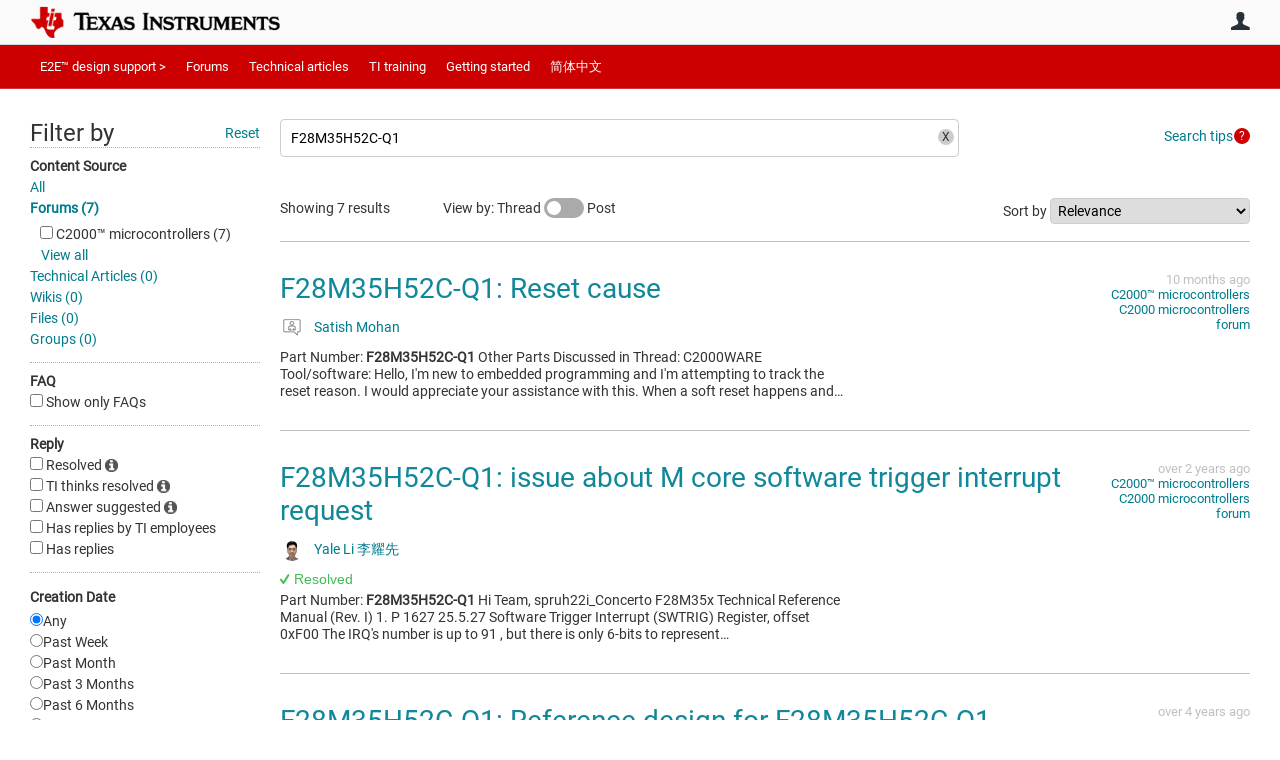

--- FILE ---
content_type: text/html; charset=utf-8
request_url: https://e2e.ti.com/search?category=forum&q=F28M35H52C-Q1
body_size: 26050
content:
<!DOCTYPE html>
<html lang="en" class="direction-ltr" style="direction:ltr;" prefix="og: https://ogp.me/ns#"><head><link rel="stylesheet" href="https://e2e.ti.com/cfs-filesystemfile/__key/system/h-0000000392da7958-https-e2eticom-443-css/platform.less?_=639032245407788410" type="text/css" media="screen" /><script type ="text/javascript" src="https://e2e.ti.com/cfs-filesystemfile/__key/system/js/jquery.min.js?_=638878647323936770"></script><script type ="text/javascript" src="https://e2e.ti.com/cfs-filesystemfile/__key/system/js/telligent.glow.min.js?_=638878647324086750"></script><script type="text/javascript" src="https://e2e.ti.com/cfs-filesystemfile/__key/system/js/telligent.evolution.min.js?_=638878647324046770"></script><script type="text/javascript">
// <![CDATA[
try { jQuery.telligent.evolution.site.configure({baseUrl:'https://e2e.ti.com/',cookieSameSiteSetting:'Lax',loginReturnUrl:'/search?category=forum\u0026q=F28M35H52C-Q1',isLogout:false,enableGlobalForm:false,scheduledFileStatusUrl:'https://e2e.ti.com/callback.ashx?__type=Telligent.Evolution.Platform.Scripting.Plugins.ScheduledFileSupportPlugin%2C%20Telligent.Evolution.Platform',badgeablePanelCountUrl:'https://e2e.ti.com/callback.ashx?__type=Telligent.Evolution.CoreServices.Administration.Plugins.BadgeablePanelsServicePlugin%2C%20Telligent.Evolution.Platform',contentPeekUrl:'https://e2e.ti.com/callback.ashx?__type=Telligent.Evolution.CoreServices.Peek.Implementations.ContentPeekSupportPlugin%2C%20Telligent.Evolution.Platform',contextQueryString:'_pcurl=~%2Fsearch%3Fcategory%3Dforum%26q%3DF28M35H52C-Q1',editorConfigVersionKey:'AAAAA5HcxGs%3D-AAAAA32%2BT%2FE%3D-638693810610000000-AAAAA5O2uMs%3D',maxMediaWidth:0,mediaMaxHeight:0,defaultMediaWidth:320,defaultMediaHeight:240,directUploadContext:'553fea51-2c72-44ae-aec6-dc969118cd6e',directUploadUrl:'https://e2e.ti.com/api.ashx/v2/cfs/temporary.json?UploadContextId=553fea51-2c72-44ae-aec6-dc969118cd6e',alphaBlendUrl:'https://e2e.ti.com/cfs-filesystemfile/__key/system/images/alpha_5F00_blend.png?_=638878647321036870',blankUrl:'https://e2e.ti.com/cfs-filesystemfile/__key/system/images/blank.gif?_=638878647321176820',collapsedUrl:'https://e2e.ti.com/cfs-filesystemfile/__key/system/images/collapsed.gif?_=638878647321826810',hueBlendUrl:'https://e2e.ti.com/cfs-filesystemfile/__key/system/images/hue_5F00_blend.png?_=638878647322436840',blendUrl:'https://e2e.ti.com/cfs-filesystemfile/__key/system/images/blend.png?_=638878647321196870',ddlButtonUrl:'https://e2e.ti.com/cfs-filesystemfile/__key/system/images/ddl_5F00_button.gif?_=638878647321966850',expandedUrl:'https://e2e.ti.com/cfs-filesystemfile/__key/system/images/expanded.gif?_=638878647322216840',transparentUrl:'https://e2e.ti.com/cfs-filesystemfile/__key/system/images/transparent.png?_=638878647323706810',datePattern:{
	pattern: '<Jan,Feb,Mar,Apr,May,Jun,Jul,Aug,Sep,Oct,Nov,Dec> <1-31>, <0001-9999>',
    yearIndex: 2,
    monthIndex: 0,
    dayIndex: 1,
    hourIndex: -1,
    minuteIndex: -1,
    amPmIndex: -1,
    parseDateOnLoad: true
},timePattern:{
	pattern: '<1-12>:<00-59> <AM,PM>',
    yearIndex: -1,
    monthIndex: -1,
    dayIndex: -1,
    hourIndex: 0,
    minuteIndex: 1,
    amPmIndex: 2,
    parseDateOnLoad: true
},dateTimePattern:{
	pattern: '<Jan,Feb,Mar,Apr,May,Jun,Jul,Aug,Sep,Oct,Nov,Dec> <1-31>, <0001-9999> <1-12>:<00-59> <AM,PM>',
    yearIndex: 2,
    monthIndex: 0,
    dayIndex: 1,
    hourIndex: 3,
    minuteIndex: 4,
    amPmIndex: 5,
    parseDateOnLoad: true
},monthNames:['Jan','Feb','Mar','Apr','May','Jun','Jul','Aug','Sep','Oct','Nov','Dec'],dayNames:['Sun','Mon','Tue','Wed','Thu','Fri','Sat'],authorizationCookieName:'.te.csrf',accessingUserId:2101,accessingUserIsSystemAccount:true,accessingUserTemporary:false,accessingUserIsAuthenticated:false,restUiContext:"p\u0026search-searchresultlist\u00260c647246673542f9875dc8b991fe739b\u002600000000000000000000000000000000\u00260",versionKey:'638820768520000000',directionality:'ltr',editorLanguage:'en-US',autoLinkPattern:/((?:http|ftp|https):\/\/)([\w\-]{1,63}(?:\.[\w\-]{1,63}){0,127}(?:\([\w\-\.,@?!^=%&:/~\+#]{0,2046}\)|[\w\-\.,@?!^=%&:/~\+#]{0,2047}[\w\-@?^=%&:/~\+#]){0,2048})/i,defaultErrorMessage:'An error occurred.  Please try again or contact your administrator.',quoteText:'Quote',dateMinuteInFutureFormat:'in a few seconds',dateMinutesInFutureFormat:'in {0} minutes',dateHourInFutureFormat:'in over an hour',dateHoursInFutureFormat:'in {0} hours',dateDayInFutureFormat:'in {0} day',dateDaysInFutureFormat:'in {0} days',dateMonthInFutureFormat:'in {0} month',dateMonthsInFutureFormat:'in {0} months',dateYearInFutureFormat:'in over {0} year',dateYearsInFutureFormat:'in over {0} years',dateNowAgoFormat:'now',dateMinuteAgoFormat:'a few seconds ago',dateMinutesAgoFormat:'{0} minutes ago',dateHourAgoFormat:'{0} hour ago',dateHoursAgoFormat:'{0} hours ago',dateDayAgoFormat:'{0} day ago',dateDaysAgoFormat:'{0} days ago',dateMonthAgoFormat:'{0} month ago',dateMonthsAgoFormat:'{0} months ago',dateYearAgoFormat:'over {0} year ago',dateYearsAgoFormat:'over {0} years ago',previewZoomIn:'Zoom in',previewZoomOut:'Zoom out',previewClose:'Close',collapseExpandedItem:'Collapse',beforeUnloadMessageTip:'Progress will cancel if you leave.',pendingTip:'Progress will begin soon…',beforeUnloadMessageLabel:'Please wait…',clearText:'Clear',okText:'OK'});
jQuery.extend($.fn.evolutionUserFileTextBox.defaults,{removeText:'Remove',selectText:'Select/Upload...',noFileText:'No File Selected'});
jQuery.telligent.evolution.validation.registerExtensions({email:'Your email address is invalid.',emailRegex:'^\\w+([-+\\\u0027.]+\\w+)*@\\w+([-.]\\w+)*\\.\\w+([-.]\\w+)*$',username:'Your sign in name does not meet the requirements for this site.',usernameRegex:'^[a-zA-Z0-9_\\- @\\.]+$',emails:'One or more emails is invalid',url:'URL not in correct format',urlRegex:'^(?:(?:http|https|mailto|ftp|mms):|/|#|~/|data:image/(?:png|gif|jpe?g);base64,)',required:'This field is required.',date:'Please enter a valid date.',dateISO:'Please enter a valid date (ISO).',number:'Please enter a valid number.',digits:'Please enter only digits.',equalTo:'Please enter the same value again.',pattern:'Please enter valid value.',emailexists:'This email address is already in use.',groupnameexists:'This name is already in use.',mailinglistnameexists:'This name is already in use.',usernameexists:'This name is already in use.',wikipageexists:'This name is already in use.',maxlength:'Please enter no more than {0} characters.',minlength:'Please enter at least {0} characters.',rangelength:'Please enter a value between {0} and {1} characters long.',range:'Please enter a value between {0} and {1}.',max:'Please enter a value less than or equal to {0}.',min:'Please enter a value greater than or equal to {0}.',step:'Please enter a value that is a multiple of {0}.'});
jQuery.extend(jQuery.fn.evolutionLike.defaults,{likeText:'Like',unlikeText:'Unlike',modalTitleText:'People who like this',modalShowMoreText:'Show More',whoLikesOtherText:'\u003ca href=\"{user_profile_url}\" class=\"internal-link view-user-profile\"\u003e{user_display_name}\u003c/a\u003e likes this',whoLikesOtherTwoText:'\u003ca href=\"{user_profile_url}\" class=\"internal-link view-user-profile\"\u003e{user_display_name}\u003c/a\u003e and \u003cspan class=\"who-likes\"\u003e1 other\u003c/span\u003e like this',whoLikesOtherMultipleText:'\u003ca href=\"{user_profile_url}\" class=\"internal-link view-user-profile\"\u003e{user_display_name}\u003c/a\u003e and \u003cspan class=\"who-likes\"\u003e{count} others\u003c/span\u003e like this',whoLikesAccessingText:'You like this',whoLikesAccessingTwoText:'You and \u003cspan class=\"who-likes\"\u003e1 other\u003c/span\u003e like this',whoLikesAccessingMultipleText:'You and \u003cspan class=\"who-likes\"\u003e{count} others\u003c/span\u003e like this'});
jQuery.extend(jQuery.fn.evolutionInlineTagEditor.defaults,{editButtonText:'Edit tags',selectTagsText:'Select tags',saveTagsText:'Save',cancelText:'Cancel'});
jQuery.extend(jQuery.fn.evolutionStarRating.defaults,{titles:['Terrible','Poor','Fair','Average','Good','Excellent'],ratingMessageFormat:'Average rating: {rating} out of {max_rating} with {count} ratings.'});
jQuery.extend(jQuery.fn.evolutionModerate.defaults,{moderateLinkText:'moderate',reportLinkText:'Report as abusive',reportedLinkText:'Reported as abusive',reportedNotificationMessageText:'{NAME}\u0027s post has been reported. \u003cstrong\u003eThank you for your feedback.\u003c/strong\u003e'});
jQuery.extend(jQuery.fn.evolutionBookmark.defaults,{deleteBookmarkText:'Unbookmark {content_type_name}',addBookmarkText:'Bookmark this {content_type_name}',processingText:'...'});
jQuery.extend($.fn.evolutionCodeEditor.defaults,{editorUrl:'/cfs-file/__key/system/ace/ace.js'});
jQuery.extend(jQuery.telligent.evolution.ui.components.forumvotes.defaults,{modalTitleTextThread:'People who had this question',modalTitleTextReply:'People helped by this answer',noVotesText:'No Votes',modalShowMoreText:'More'});
jQuery.extend(jQuery.telligent.evolution.ui.components.forumqualityvotes.defaults,{modalTitleText:'People who voted on this thread',tipTextThread:'View Voters',noVotesText:'No Votes',upVoteText:'Vote Up',downVoteText:'Vote Down',logintext:'Login to vote on this thread',modalShowMoreText:'More'});
jQuery.extend(jQuery.fn.evolutionFeature.defaults,{editFeatureText:'Edit Feature',addFeatureText:'Feature ',processingText:'...'});
jQuery.extend(jQuery.fn.evolutionPager.defaults,{previousLabel:'Go to previous page',nextLabel:'Go to next page',firstLabel:'Go to first page',lastLabel:'Go to last page',individualPageLabel:'Go to page {0}'});
jQuery.telligent.evolution.systemNotifications.configure({explicitPanelUrl:'#_cptype=panel\u0026_cpcontexttype=Explicit\u0026_cppanelid=994a7020-02f3-4fc2-ba7d-be3f0febf9f9\u0026viewnotification=1',notificationText:'System Notification',reviewText:'Click to review and resolve.',andMoreText:' (plus {0} more)'});
} catch(e) { };
// ]]>
</script><script type="text/javascript">jQuery(function($) {
	$.telligent.evolution.messaging.subscribe('userActionFriendshipToggle', function(data) {
		var e = $(data.target);
		var userId = e.data('userid'), accessingUserId = e.data('accessinguserid'), v = parseInt(e.data('friendship'));
		var t = e.html();
		e.html('...');
		if (v == 0) {
				e.html(t);
				$.glowModal('/user/requestfriend?UserId=' + userId + '', {width:670,height:390});
		} else if (v == 3) {
				$.telligent.evolution.post({
					url: $.telligent.evolution.site.getBaseUrl() + 'api.ashx/v2/users/{RequestorId}/friends.json',
					data: { RequestorId: accessingUserId, RequesteeId: userId, RequestMessage: '\u003cp style=\"font-family: Verdana, Arial, Helvetica, sans-serif; font-size: 12px;\"\u003e\u003cstrong\u003eHi,\u003c/strong\u003e\u003c/p\u003e\n\u003cp style=\"font-family: Verdana, Arial, Helvetica, sans-serif; font-size: 12px;\"\u003e\u003cstrong\u003eI would like to be friends with you on the \u003ca style=\"color: #ff0000;\" title=\"TI E2E Community\"\u003eTI E2E Support forums.\u003c/a\u003e Thank you!\u003c/strong\u003e\u003c/p\u003e '},
					dataType: 'json',
					success: function(response) { window.location = window.location; },
					error: function(response) {  e.html(t); }
				});
		} else if (v == 1 || v == 2 || v == 4) {
			if (v == 4 || (v == 1 && window.confirm('Are you sure you want to cancel this friendship request?')) || (v == 2 && window.confirm('Are you sure you want to unfriend this person?'))) {
				$.telligent.evolution.del({
					url: $.telligent.evolution.site.getBaseUrl() + 'api.ashx/v2/users/{RequestorId}/friends/{RequesteeId}.json',
					data: { RequestorId: accessingUserId, RequesteeId: userId },
					dataType: 'json',
					success: function(response) { window.location = window.location; },
					error: function(response) {  e.html(t); }
				});
			} else { e.html(t); }
		}
	});
});</script><script type="text/javascript">
(function($){
$.extend($.fn.evolutionUpDownVoting.defaults,{voteDownMessage:'Vote against this idea',voteUpMessage:'Vote for this idea',loginMessage:'Sign in to vote on ideas',noPermissionMessage:'You do not have permission to vote for this idea',notGroupMemberMessage:'Join this group to vote on this idea',deleteMessage:'Remove your vote for this idea',readOnlyMessage: 'Voting on this idea has been disabled',switchToDownVoteMessage: 'Vote against this idea instead of for it',switchToUpVoteMessage: 'Vote for this idea instead of against it',voteDownAgainMessage:'Vote against this idea again',voteUpAgainMessage:'Vote for this idea again',removeDownVoteMesage:'Remove a vote against this idea',removeUpVoteMessage:'Remove a vote for this idea',viewVotesMessage:'View votes' });}(jQuery));
</script>
<script type="text/javascript">(function($){ $.telligent.evolution.media.defaults.endpoint = 'https://e2e.ti.com/callback.ashx?__type=Telligent.Evolution.Api.Plugins.Endpoints.FileViewerEndpoint%2C%20Telligent.Evolution.Platform'; }(jQuery));</script><script type="text/javascript">(function($){ $.telligent.evolution.preview.defaults.endpoint = 'https://e2e.ti.com/callback.ashx?__type=Telligent.Evolution.Api.Plugins.Endpoints.WebPreviewEndpoint%2C%20Telligent.Evolution.Platform'; }(jQuery));</script><script type="text/javascript">(function($){ $.fn.evolutionComposer.plugins.mentions.defaults.mentionablesEndpoint = 'https://e2e.ti.com/callback.ashx?__type=Telligent.Evolution.Api.Plugins.Endpoints.MentionablesEndpoint%2C%20Telligent.Evolution.Platform'; }(jQuery));</script><script type="text/javascript">(function($){ $.telligent.evolution.language.defaults.dateEndpoint = 'https://e2e.ti.com/callback.ashx?__type=Telligent.Evolution.Api.Plugins.Endpoints.DateFormattingEndpoint%2C%20Telligent.Evolution.Platform'; }(jQuery));</script><script type="text/javascript">(function($){ $.fn.evolutionUserFileTextBox.defaults.endpoint = 'https://e2e.ti.com/callback.ashx?__type=Telligent.Evolution.Api.Plugins.Endpoints.UserFileTextBoxEndpoint%2C%20Telligent.Evolution.Platform'; }(jQuery));</script><script type="text/javascript">
if (window === window.top) {
	jQuery(function(j){
		var redirected = false;
		var ensureLoggedIn = function(){
			if (!redirected) {
				var hashData = jQuery.telligent.evolution.url.hashData();
				if (hashData._cptype){
					redirected = true;
					window.location = jQuery.telligent.evolution.url.modify({
						url:'/login?ReturnUrl=%2Fsearch%3Fcategory%3Dforum%26q%3DF28M35H52C-Q1',
						query: {
							ReturnUrl:window.location+''
						},
						hash: ''
					});
				}
			}
		};
		jQuery(window).on('hashchange', function(){
			ensureLoggedIn();
		});
		ensureLoggedIn()
	});
}
</script><script type="text/javascript">jQuery(function($) {
	$.telligent.evolution.messaging.subscribe('userActionSubscibeToggle', function(data) {
		var e = $(data.target);
		var userId = e.data('userid'), accessingUserId = e.data('accessinguserid'), v = e.data('subscribe');
		e.html('...');
		if (v) {
			$.telligent.evolution.post({
				url: $.telligent.evolution.site.getBaseUrl() + 'api.ashx/v2/usersubscriptions/{FollowerId}/following.json',
				data: {  FollowerId: accessingUserId, FollowingId: userId },
				dataType: 'json',
				success: function(response) { e.html('Email unsubscribe to user').data('subscribe', false); },
				error: function(response) {  e.html('Email subscribe to user').data('subscribe', true); }
			});
		} else {
			$.telligent.evolution.del({
				url: $.telligent.evolution.site.getBaseUrl() + 'api.ashx/v2/usersubscriptions/{FollowerId}/following/{FollowingId}.json',
				data: {  FollowerId: accessingUserId, FollowingId: userId },
				dataType: 'json',
				success: function(response) { e.html('Email subscribe to user').data('subscribe', true); },
				error: function(response) {  e.html('Email subscribe to user').data('subscribe', false); }
			});
		}
	});
});</script><title>Search - TI E2E support forums</title>
<link rel="canonical" href="https://e2e.ti.com/search" /><meta key="og:site_name" content="TI E2E support forums" />
<meta name="GENERATOR" content="Telligent Community 13" />
<meta name="robots" content="noindex" />
<meta name="e2e_group" content="" />
<meta name="e2e_group_family" content="TI E2E support forums" />
<meta name="e2e_type" content="E2E Group Home" /><link type="text/css" rel="stylesheet" href="https://e2e.ti.com/cfs-filesystemfile/__key/uifiles/h-0000000392da7957-3fc3f82483d14ec485ef92e206116d49-s-00000000000000000000000000000000-0-theme_5F00_000-theme-f-1-638879372058100000-https-e2eticom-443/screen.less?_=639032245408658380" /><link type="text/css" rel="stylesheet" href="https://e2e.ti.com/cfs-filesystemfile/__key/uifiles/h-0000000392da7957-3fc3f82483d14ec485ef92e206116d49-s-00000000000000000000000000000000-0-theme_5F00_000-theme-f-1-638879372058100000-https-e2eticom-443/print.css?_=639032245410618280" media="print" /><link type="text/css" rel="stylesheet" href="https://e2e.ti.com/cfs-filesystemfile/__key/uifiles/h-0000000392da7957-3fc3f82483d14ec485ef92e206116d49-s-00000000000000000000000000000000-0-theme_5F00_000-theme-f-1-638879372058100000-https-e2eticom-443/handheld.less?_=639032245455637370" media="only screen and (max-width: 670px)" /><link type="text/css" rel="stylesheet" href="https://e2e.ti.com/cfs-filesystemfile/__key/uifiles/h-0000000392da7957-3fc3f82483d14ec485ef92e206116d49-s-00000000000000000000000000000000-0-theme_5F00_000-theme-f-1-638879372058100000-https-e2eticom-443/tablet.less?_=639032245397338570" media="only screen and (min-device-width: 671px) and (max-device-width: 1024px) and (orientation: landscape), only screen and (min-device-width: 671px) and (max-device-width: 1024px) and (orientation: portrait)" /><meta name="viewport" content="width=device-width, user-scalable=no, initial-scale=1, maximum-scale=1" />

	<link rel="icon" type="image/png" href="https://e2e.ti.com/cfs-file/__key/themefiles/tc-s-3fc3f82483d14ec485ef92e206116d49-00000000000000000000000000000000-favicon/tiicon.gif">
	<link rel="apple-touch-icon" href="https://e2e.ti.com/cfs-file/__key/themefiles/tc-s-3fc3f82483d14ec485ef92e206116d49-00000000000000000000000000000000-favicon/tiicon.gif">
<link type="text/css" rel="stylesheet" href="https://e2e.ti.com/cfs-filesystemfile/__key/uifiles/h-0000000392da7957-3fc3f82483d14ec485ef92e206116d49-s-00000000000000000000000000000000-0-theme_5F00_000-theme-f-1-638879372058100000-https-e2eticom-443/ti_5F00_style.less?_=639032245393388650" />
<script type="text/javascript" src="https://e2e.ti.com/cfs-filesystemfile/__key/themefiles/f-s-3fc3f82483d14ec485ef92e206116d49-jsfiles/theme.js?_=638879372060193130"></script>
<script type="text/javascript">
jQuery(function(j){
	j.telligent.evolution.theme.social.register({
		dockedSidebars:  true ,
		adaptiveHeaders:  true ,
		adaptiveHeadersMinWidth: 670
	})
});
</script><script type="text/javascript" src="https://e2e.ti.com/cfs-filesystemfile/__key/themefiles/f-s-3fc3f82483d14ec485ef92e206116d49-jsfiles/e2e.js?_=638879372060243000"></script>

<link rel="stylesheet" href="https://e2e.ti.com/cfs-filesystemfile/__key/uifiles/h-0000000392da7957-3fc3f82483d14ec485ef92e206116d49-s-00000000000000000000000000000000-0-header_5F00_0010-5823-f-3-638977860381530000-https-e2eticom-443/style.less?_=639032245475626920"  />
<link rel="stylesheet" href="https://e2e.ti.com/cfs-filesystemfile/__key/uifiles/h-0000000392da7957-3fc3f82483d14ec485ef92e206116d49-s-00000000000000000000000000000000-0-header_5F00_0010-5824-f-3-638977860381530000-https-e2eticom-443/style.less?_=639032245418608110"  />
<link rel="stylesheet" href="https://e2e.ti.com/utility/scripted-file.ashx?_fid=5824&_wid=header-5824&_ct=header_0010&_ctt=0c647246673542f9875dc8b991fe739b&_ctc=00000000000000000000000000000000&_ctn=3fc3f82483d14ec485ef92e206116d49&_ctd=0&_ep=0&_rt=Web&category=forum&q=F28M35H52C-Q1&_cft=Other&_cf=style.vm&_pcurl=~%2Fsearch%3Fcategory%3Dforum%26q%3DF28M35H52C-Q1"  />
<link rel="stylesheet" href="https://e2e.ti.com/cfs-filesystemfile/__key/uifiles/h-0000000392da7957-3fc3f82483d14ec485ef92e206116d49-s-00000000000000000000000000000000-0-header_5F00_0010-5826-f-3-638977860381530000-https-e2eticom-443/style.less?_=639032245524940930"  />
<link rel="stylesheet" href="https://e2e.ti.com/cfs-filesystemfile/__key/uifiles/h-0000000392da7957-3fc3f82483d14ec485ef92e206116d49-s-00000000000000000000000000000000-0-psearch_2D00_searchresultlist_5F00_0000-322064-f-3-638820768520000000-https-e2eticom-443/style.less?_=639032245365699300"  />
<link rel="stylesheet" href="https://e2e.ti.com/cfs-filesystemfile/__key/uifiles/h-0000000392da7957-3fc3f82483d14ec485ef92e206116d49-s-00000000000000000000000000000000-0-psearch_2D00_searchresultlist_5F00_0000-322066-f-3-638820768520000000-https-e2eticom-443/style.less?_=639032245890878140"  />
<link rel="stylesheet" href="https://e2e.ti.com/cfs-filesystemfile/__key/uifiles/h-0000000392da7957-3fc3f82483d14ec485ef92e206116d49-s-00000000000000000000000000000000-0-footer_5F00_0010-3346-f-3-638337586886630000-https-e2eticom-443/style.less?_=639032245465887300"  /></head><body spellcheck="true">


<div class="single-column header-fragments evolution-reflow-container" data-related="_h_page" id="_h_singlecolumn" style = "display:none"></div><div class="header-fragments evolution-reflow-container" data-related="_h_singlecolumn" id="_h_page"  data-reflow-width="670"><div class="layout">
<div class="layout-header"></div>
<div class="layout-content header-top-content" id="_h_layout"><div class="layout-region header" id="_h_header">
<div class="layout-region-inner header"><div class="content-fragment site-banner no-wrapper responsive-1 	all
" id="header-5823" data-reflow="_h_header,_h_singlecolumn,1,0,0">
<div class="content-fragment-content">







								


	
<style>
.header-fragments .layout .header-top-content .layout-region.header {
	background-color: #FAFAFA;
}

.banner.site fieldset ul.field-list li.field-item .field-item-input input {
	background-color: #FFFFFF;
}


.header-fragments .header-top-content .layout-region.header .banner.site .navigation-list ul a,
.header-fragments .header-top-content .layout-region.header .banner.site .navigation-list ul a.active,
.header-fragments .header-top-content .layout-region.header .banner.site fieldset ul li .field-item-input input,
.header-fragments .header-top-content .layout-region.header .banner.site fieldset ul li .field-item-input input.active,
.header-fragments .header-top-content .layout-region.header .banner.site fieldset ul.field-list li.field-item .field-item-input:after,
.header-fragments .header-top-content .layout-region.header .banner.site fieldset ul.field-list li.field-item .field-item-input input.active,
.header-fragments .header-top-content .layout-region.header .content-fragment.navigation-custom .navigation-list[data-direction='horizontal'] a {
	color: #263238;
}
.header-fragments .header-top-content .layout-region.header .banner.site fieldset ul.field-list li.field-item .field-item-input input::placeholder {
	color: #263238;
}
.header-fragments .header-top-content .layout-region.header .banner.site fieldset ul.field-list li.field-item .field-item-input input:-ms-input-placeholder {
	color: #263238;
}
.header-fragments .header-top-content .layout-region.header .banner.site fieldset ul.field-list li.field-item .field-item-input input::-ms-input-placeholder {
	color: #263238;
}

.header-fragments:hover .header-top-content .layout-region.header .banner.site .navigation-list ul a,
.header-fragments:hover .header-top-content .layout-region.header .banner.site .navigation-list ul a.active,
.header-fragments .header-top-content .layout-region.header .banner.site .navigation-list ul a.active,
.header-fragments:hover .header-top-content .layout-region.header .banner.site fieldset ul li .field-item-input input,
.header-fragments:hover .header-top-content .layout-region.header .banner.site fieldset ul li .field-item-input input.active,
.header-fragments:hover .header-top-content .layout-region.header .banner.site fieldset ul.field-list li.field-item .field-item-input:after,
.header-fragments:hover .header-top-content .layout-region.header .banner.site fieldset ul.field-list li.field-item .field-item-input input.active,
.header-fragments .header-top-content .layout-region.header .content-fragment.navigation-custom .navigation-list[data-direction='horizontal'] a.subnav-open,
.header-fragments .header-top-content .layout-region.header .content-fragment.navigation-custom .navigation-list[data-direction='horizontal'] a.links-expanded,
.header-fragments:hover .header-top-content .layout-region.header .content-fragment.navigation-custom .navigation-list[data-direction='horizontal'] a {
	color: #263238;
}
.header-fragments:hover .header-top-content .layout-region.header .banner.site fieldset ul.field-list li.field-item .field-item-input input::placeholder {
	color: #263238;
}
.header-fragments:hover .header-top-content .layout-region.header .banner.site fieldset ul.field-list li.field-item .field-item-input input:-ms-input-placeholder {
	color: #263238;
}
.header-fragments:hover .header-top-content .layout-region.header .banner.site fieldset ul.field-list li.field-item .field-item-input input::-ms-input-placeholder {
	color: #263238;
}
.header-fragments .header-top-content .layout-region.header .content-fragment.navigation-custom .navigation-list[data-direction='horizontal'] a.selected:after {
	background-color: #263238;
}



	.banner.site.with-site-navigation fieldset.search {
		border-left: 1px solid #CFD8DC;
		border-right: 1px solid #CFD8DC;
	}
	.header-fragments .layout .header-top-content .layout-region.header {
		border-bottom: 1px solid #CFD8DC;
	}

.single-column .banner.site {
	background-color: #FAFAFA;
}
.single-column .banner.site > .navigation-list.handheld ul a,
.single-column .banner.site .container.handheld .user-links ul a {
	color: #263238;
}
.single-column .banner.site > .navigation-list.handheld ul a.active,
.single-column .banner.site .container.handheld .user-links ul a.active {
	color: #263238;
}
	.single-column .content-fragment.site-banner  {
		border-bottom: 1px solid #CFD8DC;
	}
.site-navigation { display: none !important; }
</style>




<div class="banner site  all  " id="header-5823_banner">
			<div class="avatar">
																		<a href="https://www.ti.com" title="Home"  class="ui-tip" >
					<img src="https://e2e.ti.com/cfs-filesystemfile/__key/communityserver-components-imagefileviewer/widgetcontainerfiles-3fc3f82483d14ec485ef92e206116d49-s-AAAAAAAAAAAAAAAAAAAAAA-header-header-8umHF_2D00_df5UqqDVtpKc4Plw-logo/ic_2D00_logo.png_2D00_250x88.png_2D00_250x88.png?_=638715204498769710" style="max-height: 44px;max-width: 125px;" border="0px" alt="TI E2E support forums" />
				</a>
					</div>

					<div class="name hidden">TI E2E support forums</div>
		
						<form><fieldset class="search" id="header-5823_searchFields">
			<ul class="field-list">
				<li class="field-item">
					<span class="field-item-description hidden">
						<label>Search</label>
					</span>
					<span class="field-item-input">
						<input autocomplete="off" type="search" placeholder="Search" aria-label="Search" id="header-5823_Search" value="F28M35H52C-Q1"  />
					</span>
				</li>
			</ul>
		</fieldset></form>
								<div class="navigation-list user-links" id="header-5823_bannerLinks">
					<ul>
																																																										<li class="navigation-list-item">
								<a href="/login?ReturnUrl=%2Fsearch%3Fcategory%3Dforum%26q%3DF28M35H52C-Q1" class="internal-link user with-icon ui-tip" title="Join or sign in">User</a>
							</li>
																																																																						</ul>
				</div>
						<div class="navigation-list handheld">
			<ul>
				<li class="navigation-list-item">
					<a href="#" class="site" id="header-5823_handheldSiteLinksLink"  style="visibility: hidden;">Site</a>
				</li>
				<li class="navigation-list-item">
					<a href="#" class="search" id="header-5823_handheldSearchFieldsLink">Search</a>
				</li>
				<li class="navigation-list-item">
																		<a href="/login?ReturnUrl=%2Fsearch%3Fcategory%3Dforum%26q%3DF28M35H52C-Q1" class="user">User</a>
															</li>
			</ul>
		</div>
		<div class="container handheld">
			<fieldset class="search" style="display:none" id="header-5823_handheldSearchFields"></fieldset>
			<div class="user-links" style="display:none" id="header-5823_handheldBannerLinks"></div>
		</div>
	</div>

</div>
<div class="content-fragment-footer"></div>
</div>
</div>
</div>
<div class="layout-region content" id="_h_content">
<div class="layout-region-inner content"><div class="content-fragment navigation-custom no-wrapper responsive-1 " id="header-5824" data-reflow="_h_content,_h_singlecolumn,1,1,1">
<div class="content-fragment-content">




	


			<div class="ui-links navigation-list links"
			id="header-5824_container"
			data-minlinks="0"
			data-direction="horizontal"
			data-maxlinks="6">
			<ul class="navigation-list">
						<li class="navigation-list-item">
					<a href="/"  class="selected" >E2E™ design support ></a>
																
				</li>
						<li class="navigation-list-item">
					<a href="/support/" >Forums</a>
																		<ul class="children" style="display:none">
																			<li>
								<a href="/support/amplifiers-group/" >Amplifiers</a>
							</li>
																			<li>
								<a href="/support/enterprise-automation-integration-group/" > API solutions</a>
							</li>
																			<li>
								<a href="/support/audio-group/" >Audio</a>
							</li>
																			<li>
								<a href="/support/clock-timing-group/" >Clock & timing</a>
							</li>
																			<li>
								<a href="/support/data-converters-group/" >Data converters</a>
							</li>
																			<li>
								<a href="/support/dlp-products-group/" >DLP® products</a>
							</li>
																			<li>
								<a href="/support/interface-group/" >Interface</a>
							</li>
																			<li>
								<a href="/support/isolation-group/" >Isolation</a>
							</li>
																			<li>
								<a href="/support/logic-group/" >Logic</a>
							</li>
																			<li>
								<a href="/support/microcontrollers/" >Microcontrollers</a>
							</li>
																			<li>
								<a href="/support/motor-drivers-group/" >Motor drivers</a>
							</li>
																			<li>
								<a href="/support/power-management-group/" >Power management</a>
							</li>
																			<li>
								<a href="/support/processors-group/" >Processors</a>
							</li>
																			<li>
								<a href="/support/rf-microwave-group/" >RF & microwave</a>
							</li>
																			<li>
								<a href="/support/sensors-group/" >Sensors</a>
							</li>
																			<li>
								<a href="/support/site-support-group/" >Site support</a>
							</li>
																			<li>
								<a href="/support/switches-multiplexers-group/" >Switches & multiplexers</a>
							</li>
																			<li>
								<a href="/support/tools/" >Tools</a>
							</li>
																			<li>
								<a href="/support/wireless-connectivity/" >Wireless connectivity</a>
							</li>
																			<li>
								<a href="/support/legacy_forums/subgrouplist" >Archived forums</a>
							</li>
																			<li>
								<a href="/support/archive/" >Archived groups</a>
							</li>
													</ul>
											
				</li>
						<li class="navigation-list-item">
					<a href="/blogs_/" >Technical articles</a>
																
				</li>
						<li class="navigation-list-item">
					<a href="https://training.ti.com/" >TI training</a>
																		<ul class="children" style="display:none">
																			<li>
								<a href="https://www.ti.com/ww/en/techdays/index.html" >Tech days</a>
							</li>
																			<li>
								<a href="https://training.ti.com/" >Online training</a>
							</li>
																			<li>
								<a href="https://training.ti.com/search-catalog/type/classroom/type/webcast" >Live events</a>
							</li>
																			<li>
								<a href="https://www.ti.com/ww/en/power_supply_design_seminars/index.html" >Power Supply Design Seminar</a>
							</li>
													</ul>
											
				</li>
						<li class="navigation-list-item">
					<a href="https://e2e.ti.com/support/site-support/f/site-support-forum/761620/faq-getting-started-in-e2e" >Getting started</a>
																
				</li>
						<li class="navigation-list-item">
					<a href="https://e2echina.ti.com/" >简体中文</a>
																
				</li>
					<li class="navigation-list-item">
					<a href="#" class="prepend-icon down-open-mini" data-more>More</a>
				</li>
				<li class="navigation-list-item">
					<a href="#" data-cancel>Cancel</a>
				</li>
			</ul>
		</div>
		</div>
<div class="content-fragment-footer"></div>
</div>
<div class="content-fragment header-fragment t-i-header no-wrapper responsive-1 " id="header-5825" data-reflow="_h_content,_h_singlecolumn,1,1,2">
<div class="content-fragment-content">


<script src="//www.ti.com/assets/js/headerfooter/personalization.js"></script>
<script src="https://e2e.ti.com/cfs-filesystemfile/__key/defaultwidgets/e2e80000000000000000000000000000-ba07e341ef4c447381f34fdb978eec44/includes_5F00_pg.js?_=639032237513766327"></script>
<script src="/cfs-file/__key/system/js-ti-src-lib/lib.js"></script>
<script src="/PX6S0wC5C7/init.js" async></script></div>
<div class="content-fragment-footer"></div>
</div>
<div id="header-5826"></div>
</div>
</div>
</div>
<div class="layout-footer"></div>
</div><input type="hidden" name="_h_state" id="_h_state" value="" /></div>
<div class="single-column content-fragment-page search-searchresultlist evolution-reflow-container" data-related="_p_page" id="_p_singlecolumn" style = "display:none"></div><div class="content-fragment-page search-searchresultlist evolution-reflow-container" data-related="_p_singlecolumn" id="_p_page"  data-reflow-width="670"><div class="layout">
<div class="layout-header"></div>
<div class="layout-content sidebar-left-content-right" id="_p_layout"><div class="layout-region left-sidebar" id="_p_left-sidebar">
<div class="layout-region-inner left-sidebar"><div class="content-fragment search-result-list no-wrapper responsive-1 " id="fragment-322064" data-reflow="_p_left-sidebar,_p_singlecolumn,1,2,0">
<div class="content-fragment-content">

	<div id="fragment-322064_options">
	</div>
	
	    
	</div>
<div class="content-fragment-footer"></div>
</div>
</div>
</div>
<div class="layout-region content" id="_p_content">
<div class="layout-region-inner content"><div id="fragment-322065"></div>
<div class="content-fragment search-result-list no-wrapper responsive-1 " id="fragment-322066" data-reflow="_p_content,_p_singlecolumn,1,1,2">
<div class="content-fragment-content">

	<div id="serp-paged-content">







<input autocomplete="off" type="text" name="focus" required class="search-box" placeholder="Enter search term" value="F28M35H52C-Q1" />
<div class="close-icon"></div><br><br>

<div class="search-results-help">
    <div class="search-results-help-link">
        <a href="/support/site-support/f/site-support-forum/677437/faq-e2e-search-advanced-tips-and-tricks" target="_blank">Search tips</a>
    </div>
    <div class="search-results-help-icon"></div>
</div>



<div class="search-view-by-sort">
    <span style="padding-right:50px;">Showing  7 results</span>
    <span style="padding-right:50px;">View by: Thread <span>
    <label class="switch">
    <input type="checkbox" id="slider" data-parameter="collapse" >
    <span class="slider round"></span></label> </span>  Post</span>
    <span style="float:right">

    <span style="float:right;">Sort by
        <select id="Issue" data-parameter="sort" title="" name="" class="select-box" style="width:200px;">
            <option value="">Relevance</option>
            <option value="date asc" >Oldest to Newest</option>
            <option value="date desc" >Newest to Oldest</option>
      </select>
    </span>
</div>


  <ul class="content-list content margin-bottom">
  
	
        
        
                            
	  	                                                                                                                                                                                                                                                                                                                                                                                                                                                                                                                                                                                                                                                                                                                                          
      
	  
      
     <li class="content-item">
         

	
	
		
		
	
					
	
					
		
	
	<div class="content abbreviated rendered forum forum-thread" id="fragment-81db688acfd44564a1e1e7b6962e3ad11475457923_searchresult">
		<div class="summary">
			<h3 class="name">
				<a class="internal-link" title="F28M35H52C-Q1: Reset cause" href="https://e2e.ti.com/support/microcontrollers/c2000-microcontrollers-group/c2000/f/c2000-microcontrollers-forum/1480763/f28m35h52c-q1-reset-cause?tisearch=e2e-sitesearch&amp;keymatch=F28M35H52C-Q1#">
					F28M35H52C-Q1: Reset cause
				</a>
			</h3>

							<div class="author">
					<div class="avatar">
											<a href="/members/18278401" class="internal-link view-user-profile">
							<img src="/resized-image/__size/24x24x2/__key/communityserver-components-avatars/default.png" style="width: 24px;max-height:24px;overflow:hidden;background:url(&#39;/resized-image/__size/24x24x2/__key/communityserver-components-avatars/default.png&#39;) center center no-repeat;background-size:cover;aspect-ratio:24/24" border="0px" alt="Satish Mohan">
						</a>
										</div>

					<span class="username">
											<a href="/members/18278401" class="internal-link view-user-profile activity-summary-user">Satish Mohan</a>
										</span>
				</div>
			
							<div class='resolution-status '></div><div class='content'>Part Number: <strong>F28M35H52C-Q1</strong> Other Parts Discussed in Thread: C2000WARE Tool/software: Hello, 
 I&#39;m new to embedded programming and I&#39;m attempting to track the reset reason. 
 I would appreciate your assistance with this. 
 When a soft reset happens and…</div>
			
			
							<div class="content answer empty"></div>
				<script type="text/javascript">
					(function($) {{
						$('#fragment-81db688acfd44564a1e1e7b6962e3ad11475457923_searchresult .attribute-item.answered a').on('click', function() {{
							var answer = $('#fragment-81db688acfd44564a1e1e7b6962e3ad11475457923_searchresult .content.answer');
							if (answer.hasClass('empty')) {{
								answer.removeClass('empty').addClass('inline').html('$core_v2_encoding.JavascriptEncode($answerBody)');
							}} else {{
								answer.removeClass('inline').addClass('empty').html('');
							}}
							return false;
						}});
					}})(jQuery);
				</script>
			
					</div>

					<div class="attributes">
				<ul class="attribute-list">
											<li class="attribute-item date"><time datetime="2025-02-28T07:46:09.293Z">10 months ago</time></li>
																<li class="attribute-item container">
							<a class="ui-contentpeek" data-contentid="fd1d847b936f4d1083bfb621e77bff82" data-contenttypeid="23b05a61c3e5445190d9bfa00453bce4" href="https://e2e.ti.com/support/microcontrollers/c2000-microcontrollers-group/c2000/">C2000™︎ microcontrollers</a>
						</li>
																<li class="attribute-item application">
							<a class="ui-contentpeek" data-contentid="4a2fb130b4ff4a3fa5cba153963d3769" data-contenttypeid="48f9bad697564845ab98382808c7bced" href="https://e2e.ti.com/support/microcontrollers/c2000-microcontrollers-group/c2000/f/c2000-microcontrollers-forum">C2000  microcontrollers forum</a>
						</li>
									</ul>
			</div>
		

	</div>

         </li>
      
	
        
        
                            
	  	                                                                                                                                                                                                                                                                                                                                                                                                                                                                      <span style="display: none;">Answered</span>
                                                                                                                                                                                                                                                                                                                        
      
	  
      
     <li class="content-item">
         

	
	
		
		
	
					
	
					
		
						
	<div class="content abbreviated rendered forum forum-thread" id="fragment-81db688acfd44564a1e1e7b6962e3ad11237845458_searchresult">
		<div class="summary">
			<h3 class="name">
				<a class="internal-link" title="F28M35H52C-Q1: issue about M core software trigger interrupt request" href="https://e2e.ti.com/support/microcontrollers/c2000-microcontrollers-group/c2000/f/c2000-microcontrollers-forum/1281537/f28m35h52c-q1-issue-about-m-core-software-trigger-interrupt-request?tisearch=e2e-sitesearch&amp;keymatch=F28M35H52C-Q1#">
					F28M35H52C-Q1: issue about M core software trigger interrupt request
				</a>
			</h3>

							<div class="author">
					<div class="avatar">
											<a href="/members/7325818" class="internal-link view-user-profile">
							<img src="/resized-image/__size/24x24x2/__key/communityserver-components-avatars/00-00-51-46-48/4UL35TGTBJLN.jpg" style="width: 24px;max-height:24px;overflow:hidden;background:url(&#39;/resized-image/__size/24x24x2/__key/communityserver-components-avatars/00-00-51-46-48/4UL35TGTBJLN.jpg&#39;) center center no-repeat;background-size:cover;aspect-ratio:24/24" border="0px" alt="Yale Li 李耀先">
						</a>
										</div>

					<span class="username">
											<a href="/members/7325818" class="internal-link view-user-profile activity-summary-user">Yale Li 李耀先</a>
										</span>
				</div>
			
							<div class='resolution-status resolved'>Resolved</div><div class='content'>Part Number: <strong>F28M35H52C-Q1</strong> Hi Team, 
 spruh22i_Concerto F28M35x Technical Reference Manual (Rev. I) 
 1. P 1627 25.5.27 Software Trigger Interrupt (SWTRIG) Register, offset 0xF00 
 
 The IRQ&#39;s number is up to 91 , but there is only 6-bits to represent…</div>
			
							<div class="status">
					<ul class="attribute-list">
						<li class="attribute-item answered margin-top">Resolved</li>
					</ul>
				</div>
			
							<div class="content answer empty"></div>
				<script type="text/javascript">
					(function($) {{
						$('#fragment-81db688acfd44564a1e1e7b6962e3ad11237845458_searchresult .attribute-item.answered a').on('click', function() {{
							var answer = $('#fragment-81db688acfd44564a1e1e7b6962e3ad11237845458_searchresult .content.answer');
							if (answer.hasClass('empty')) {{
								answer.removeClass('empty').addClass('inline').html('\u003cp\u003eClosed offline.\u003c/p\u003e\u003cdiv style=\"clear:both;\"\u003e\u003c/div\u003e');
							}} else {{
								answer.removeClass('inline').addClass('empty').html('');
							}}
							return false;
						}});
					}})(jQuery);
				</script>
			
					</div>

					<div class="attributes">
				<ul class="attribute-list">
											<li class="attribute-item date"><time datetime="2023-10-17T07:09:20.343Z">over 2 years ago</time></li>
																<li class="attribute-item container">
							<a class="ui-contentpeek" data-contentid="fd1d847b936f4d1083bfb621e77bff82" data-contenttypeid="23b05a61c3e5445190d9bfa00453bce4" href="https://e2e.ti.com/support/microcontrollers/c2000-microcontrollers-group/c2000/">C2000™︎ microcontrollers</a>
						</li>
																<li class="attribute-item application">
							<a class="ui-contentpeek" data-contentid="4a2fb130b4ff4a3fa5cba153963d3769" data-contenttypeid="48f9bad697564845ab98382808c7bced" href="https://e2e.ti.com/support/microcontrollers/c2000-microcontrollers-group/c2000/f/c2000-microcontrollers-forum">C2000  microcontrollers forum</a>
						</li>
									</ul>
			</div>
		

	</div>

         </li>
      
	
        
        
                            
	  	                                                                                                                                                                                                                                                                                                                                                                                                                                                                              			                                                                                                                                                                                                                                                                
      
	  
      
     <li class="content-item">
         

	
	
		
		
	
					
	
					
		
	
	<div class="content abbreviated rendered forum forum-thread" id="fragment-81db688acfd44564a1e1e7b6962e3ad1698687677_searchresult">
		<div class="summary">
			<h3 class="name">
				<a class="internal-link" title="F28M35H52C-Q1: Reference design for F28M35H52C-Q1" href="https://e2e.ti.com/support/microcontrollers/c2000-microcontrollers-group/c2000/f/c2000-microcontrollers-forum/998009/f28m35h52c-q1-reference-design-for-f28m35h52c-q1?tisearch=e2e-sitesearch&amp;keymatch=F28M35H52C-Q1#">
					F28M35H52C-Q1: Reference design for F28M35H52C-Q1
				</a>
			</h3>

							<div class="author">
					<div class="avatar">
											<a href="/members/6624622" class="internal-link view-user-profile">
							<img src="/resized-image/__size/24x24x2/__key/communityserver-components-avatars/default.png" style="width: 24px;max-height:24px;overflow:hidden;background:url(&#39;/resized-image/__size/24x24x2/__key/communityserver-components-avatars/default.png&#39;) center center no-repeat;background-size:cover;aspect-ratio:24/24" border="0px" alt="Amit Khobragade">
						</a>
										</div>

					<span class="username">
											<a href="/members/6624622" class="internal-link view-user-profile activity-summary-user">Amit Khobragade</a>
										</span>
				</div>
			
							<div class='resolution-status tithinksresolved'>TI Thinks Resolved</div><div class='content'>Part Number: <strong>F28M35H52C-Q1</strong> I need a reference design for <strong>F28M35H52C-Q1</strong> microcontroller.</div>
			
			
							<div class="content answer empty"></div>
				<script type="text/javascript">
					(function($) {{
						$('#fragment-81db688acfd44564a1e1e7b6962e3ad1698687677_searchresult .attribute-item.answered a').on('click', function() {{
							var answer = $('#fragment-81db688acfd44564a1e1e7b6962e3ad1698687677_searchresult .content.answer');
							if (answer.hasClass('empty')) {{
								answer.removeClass('empty').addClass('inline').html('$core_v2_encoding.JavascriptEncode($answerBody)');
							}} else {{
								answer.removeClass('inline').addClass('empty').html('');
							}}
							return false;
						}});
					}})(jQuery);
				</script>
			
					</div>

					<div class="attributes">
				<ul class="attribute-list">
											<li class="attribute-item date"><time datetime="2021-04-30T12:08:42.707Z">over 4 years ago</time></li>
																<li class="attribute-item container">
							<a class="ui-contentpeek" data-contentid="fd1d847b936f4d1083bfb621e77bff82" data-contenttypeid="23b05a61c3e5445190d9bfa00453bce4" href="https://e2e.ti.com/support/microcontrollers/c2000-microcontrollers-group/c2000/">C2000™︎ microcontrollers</a>
						</li>
																<li class="attribute-item application">
							<a class="ui-contentpeek" data-contentid="4a2fb130b4ff4a3fa5cba153963d3769" data-contenttypeid="48f9bad697564845ab98382808c7bced" href="https://e2e.ti.com/support/microcontrollers/c2000-microcontrollers-group/c2000/f/c2000-microcontrollers-forum">C2000  microcontrollers forum</a>
						</li>
									</ul>
			</div>
		

	</div>

         </li>
      
	
        
        
                            
	  	                                                                                                                                                                                                                                                                                                                                                                                                                                                                              			                                                                                                                                                                                                                                                                
      
	  
      
     <li class="content-item">
         

	
	
		
		
	
					
	
					
		
	
	<div class="content abbreviated rendered forum forum-thread" id="fragment-81db688acfd44564a1e1e7b6962e3ad1999850177_searchresult">
		<div class="summary">
			<h3 class="name">
				<a class="internal-link" title="F28M35H52C-Q1: JTAG Board Header for TMDSEMU200-U Debug Probe for programming microcontroller F28M35H52C-Q1" href="https://e2e.ti.com/support/microcontrollers/c2000-microcontrollers-group/c2000/f/c2000-microcontrollers-forum/1013501/f28m35h52c-q1-jtag-board-header-for-tmdsemu200-u-debug-probe-for-programming-microcontroller-f28m35h52c-q1?tisearch=e2e-sitesearch&amp;keymatch=F28M35H52C-Q1#">
					F28M35H52C-Q1: JTAG Board Header for TMDSEMU200-U Debug Probe for programming microcontroller F28M35H52C-Q1
				</a>
			</h3>

							<div class="author">
					<div class="avatar">
											<a href="/members/6624622" class="internal-link view-user-profile">
							<img src="/resized-image/__size/24x24x2/__key/communityserver-components-avatars/default.png" style="width: 24px;max-height:24px;overflow:hidden;background:url(&#39;/resized-image/__size/24x24x2/__key/communityserver-components-avatars/default.png&#39;) center center no-repeat;background-size:cover;aspect-ratio:24/24" border="0px" alt="Amit Khobragade">
						</a>
										</div>

					<span class="username">
											<a href="/members/6624622" class="internal-link view-user-profile activity-summary-user">Amit Khobragade</a>
										</span>
				</div>
			
							<div class='resolution-status tithinksresolved'>TI Thinks Resolved</div><div class='content'>Part Number: <strong>F28M35H52C-Q1</strong> Other Parts Discussed in Thread: TMDSEMU200-U We are using F28M35H52C1RFPQ microcontroller. For programming this microcontroller, we are using TMDSEMU200-U debug probe. FTSH-110-01-L-DV-K , 2215-2X10G00DP-3.1B-H2.5 , C42-10…</div>
			
			
							<div class="content answer empty"></div>
				<script type="text/javascript">
					(function($) {{
						$('#fragment-81db688acfd44564a1e1e7b6962e3ad1999850177_searchresult .attribute-item.answered a').on('click', function() {{
							var answer = $('#fragment-81db688acfd44564a1e1e7b6962e3ad1999850177_searchresult .content.answer');
							if (answer.hasClass('empty')) {{
								answer.removeClass('empty').addClass('inline').html('$core_v2_encoding.JavascriptEncode($answerBody)');
							}} else {{
								answer.removeClass('inline').addClass('empty').html('');
							}}
							return false;
						}});
					}})(jQuery);
				</script>
			
					</div>

					<div class="attributes">
				<ul class="attribute-list">
											<li class="attribute-item date"><time datetime="2021-06-28T11:56:05.557Z">over 4 years ago</time></li>
																<li class="attribute-item container">
							<a class="ui-contentpeek" data-contentid="fd1d847b936f4d1083bfb621e77bff82" data-contenttypeid="23b05a61c3e5445190d9bfa00453bce4" href="https://e2e.ti.com/support/microcontrollers/c2000-microcontrollers-group/c2000/">C2000™︎ microcontrollers</a>
						</li>
																<li class="attribute-item application">
							<a class="ui-contentpeek" data-contentid="4a2fb130b4ff4a3fa5cba153963d3769" data-contenttypeid="48f9bad697564845ab98382808c7bced" href="https://e2e.ti.com/support/microcontrollers/c2000-microcontrollers-group/c2000/f/c2000-microcontrollers-forum">C2000  microcontrollers forum</a>
						</li>
									</ul>
			</div>
		

	</div>

         </li>
      
	
        
        
                            
	  	                                                                                                                                                                                                                                                                                                                                                                                                                                                                                                                                                                                                                                                                                                                      
      
	  
      
     <li class="content-item">
         

	
	
		
		
	
					
	
					
		
	
	<div class="content abbreviated rendered forum forum-thread" id="fragment-81db688acfd44564a1e1e7b6962e3ad1797807608_searchresult">
		<div class="summary">
			<h3 class="name">
				<a class="internal-link" title="F28M35H52C: Mapping UART0 Peripheral to Alternative Pins for Firmware Update Purposes" href="https://e2e.ti.com/support/microcontrollers/c2000-microcontrollers-group/c2000/f/c2000-microcontrollers-forum/1334017/f28m35h52c-mapping-uart0-peripheral-to-alternative-pins-for-firmware-update-purposes?tisearch=e2e-sitesearch&amp;keymatch=F28M35H52C-Q1#">
					F28M35H52C: Mapping UART0 Peripheral to Alternative Pins for Firmware Update Purposes
				</a>
			</h3>

							<div class="author">
					<div class="avatar">
											<a href="/members/134334" class="internal-link view-user-profile">
							<img src="/resized-image/__size/24x24x2/__key/communityserver-components-avatars/default.png" style="width: 24px;max-height:24px;overflow:hidden;background:url(&#39;/resized-image/__size/24x24x2/__key/communityserver-components-avatars/default.png&#39;) center center no-repeat;background-size:cover;aspect-ratio:24/24" border="0px" alt="DO-Pro">
						</a>
										</div>

					<span class="username">
											<a href="/members/134334" class="internal-link view-user-profile activity-summary-user">DO-Pro</a>
										</span>
				</div>
			
							<div class='resolution-status '></div><div class='content'>Part Number: F28M35H52C Hi, 
 We&#39;re working on F28M35H52C-based hardware development and planning to use UART0 for field firmware updates. Our problem here is that under current circumstances GPIO0 and GPIO1 are not available for UART0 as they&#39;re already…</div>
			
			
							<div class="content answer empty"></div>
				<script type="text/javascript">
					(function($) {{
						$('#fragment-81db688acfd44564a1e1e7b6962e3ad1797807608_searchresult .attribute-item.answered a').on('click', function() {{
							var answer = $('#fragment-81db688acfd44564a1e1e7b6962e3ad1797807608_searchresult .content.answer');
							if (answer.hasClass('empty')) {{
								answer.removeClass('empty').addClass('inline').html('$core_v2_encoding.JavascriptEncode($answerBody)');
							}} else {{
								answer.removeClass('inline').addClass('empty').html('');
							}}
							return false;
						}});
					}})(jQuery);
				</script>
			
					</div>

					<div class="attributes">
				<ul class="attribute-list">
											<li class="attribute-item date"><time datetime="2024-03-07T20:54:15.153Z">over 1 year ago</time></li>
																<li class="attribute-item container">
							<a class="ui-contentpeek" data-contentid="fd1d847b936f4d1083bfb621e77bff82" data-contenttypeid="23b05a61c3e5445190d9bfa00453bce4" href="https://e2e.ti.com/support/microcontrollers/c2000-microcontrollers-group/c2000/">C2000™︎ microcontrollers</a>
						</li>
																<li class="attribute-item application">
							<a class="ui-contentpeek" data-contentid="4a2fb130b4ff4a3fa5cba153963d3769" data-contenttypeid="48f9bad697564845ab98382808c7bced" href="https://e2e.ti.com/support/microcontrollers/c2000-microcontrollers-group/c2000/f/c2000-microcontrollers-forum">C2000  microcontrollers forum</a>
						</li>
									</ul>
			</div>
		

	</div>

         </li>
      
	
        
        
                            
	  	                                                                                                                                                                                                                                                                                                                                                                                                                                                  <span style="display: none;">Answered</span>
                                                                                                                                                                                                                                                                                                    
      
	  
      
     <li class="content-item">
         

	
	
		
		
	
					
	
					
		
						
	<div class="content abbreviated rendered forum forum-thread" id="fragment-81db688acfd44564a1e1e7b6962e3ad11725826860_searchresult">
		<div class="summary">
			<h3 class="name">
				<a class="internal-link" title="[Concerto] Alternative GPIOs for EMAC peripherals" href="https://e2e.ti.com/support/microcontrollers/c2000-microcontrollers-group/c2000/f/c2000-microcontrollers-forum/209039/concerto-alternative-gpios-for-emac-peripherals?tisearch=e2e-sitesearch&amp;keymatch=F28M35H52C-Q1#">
					[Concerto] Alternative GPIOs for EMAC peripherals
				</a>
			</h3>

							<div class="author">
					<div class="avatar">
											<a href="/members/1527444" class="internal-link view-user-profile">
							<img src="/resized-image/__size/24x24x2/__key/communityserver-components-avatars/default.png" style="width: 24px;max-height:24px;overflow:hidden;background:url(&#39;/resized-image/__size/24x24x2/__key/communityserver-components-avatars/default.png&#39;) center center no-repeat;background-size:cover;aspect-ratio:24/24" border="0px" alt="Slava Ermachkov">
						</a>
										</div>

					<span class="username">
											<a href="/members/1527444" class="internal-link view-user-profile activity-summary-user">Slava Ermachkov</a>
										</span>
				</div>
			
							<div class='resolution-status resolved'>Resolved</div><div class='content'>Other Parts Discussed in Thread: CONTROLSUITE , F28M35H52C Hi, in our design we use EMAC with different GPIO layout than in ControlSuite v140 lwIp example. EthernetPinsSetup() was modified according to our design, but the lwIp example doesn&#39;t work. The…</div>
			
							<div class="status">
					<ul class="attribute-list">
						<li class="attribute-item answered margin-top">Resolved</li>
					</ul>
				</div>
			
							<div class="content answer empty"></div>
				<script type="text/javascript">
					(function($) {{
						$('#fragment-81db688acfd44564a1e1e7b6962e3ad11725826860_searchresult .attribute-item.answered a').on('click', function() {{
							var answer = $('#fragment-81db688acfd44564a1e1e7b6962e3ad11725826860_searchresult .content.answer');
							if (answer.hasClass('empty')) {{
								answer.removeClass('empty').addClass('inline').html('\u003cp\u003eHi,\u003c/p\u003e\n\u003cp\u003e(1)The GPIOAPSEL register bit need to be set only when the respective pins are used in alternate mode. The example code you are referring is using all the pins in primary mode hence there is no write to GPIOAPSEL register (default value \u0026#39;0\u0026#39; which selects the primary mode).\u003c/p\u003e\n\u003cp\u003e(2) MDIO is available on PF4_GPIO36 pin in primary mode not in alternate mode hence\u0026nbsp;one need not to set the GPIOAPSEL register bit. If GPIOAPSEL register bit is set then this\u0026#39;ll not work as MDIO. In case of PE6_GPIO30 pin, MDIO is available on this pin in alternate mode hence one need to set the GPIOAPSEL register bit which is why it\u0026#39;s working.\u003c/p\u003e\n\u003cp\u003eHope\u0026nbsp;I was able to\u0026nbsp;answer your questions.\u0026nbsp;Let\u0026nbsp;us know if you have any further query on this.\u003c/p\u003e\n\u003cp\u003eRegards,\u003c/p\u003e\n\u003cp\u003eVivek Singh\u0026nbsp;\u0026nbsp;\u003c/p\u003e\n\u003cp\u003e\u0026nbsp;\u003c/p\u003e\n\u003cp\u003e\u0026nbsp;\u003c/p\u003e\u003cdiv style=\"clear:both;\"\u003e\u003c/div\u003e');
							}} else {{
								answer.removeClass('inline').addClass('empty').html('');
							}}
							return false;
						}});
					}})(jQuery);
				</script>
			
					</div>

					<div class="attributes">
				<ul class="attribute-list">
											<li class="attribute-item date"><time datetime="2012-08-21T04:04:10.863Z">over 13 years ago</time></li>
																<li class="attribute-item container">
							<a class="ui-contentpeek" data-contentid="fd1d847b936f4d1083bfb621e77bff82" data-contenttypeid="23b05a61c3e5445190d9bfa00453bce4" href="https://e2e.ti.com/support/microcontrollers/c2000-microcontrollers-group/c2000/">C2000™︎ microcontrollers</a>
						</li>
																<li class="attribute-item application">
							<a class="ui-contentpeek" data-contentid="4a2fb130b4ff4a3fa5cba153963d3769" data-contenttypeid="48f9bad697564845ab98382808c7bced" href="https://e2e.ti.com/support/microcontrollers/c2000-microcontrollers-group/c2000/f/c2000-microcontrollers-forum">C2000  microcontrollers forum</a>
						</li>
									</ul>
			</div>
		

	</div>

         </li>
      
	
        
        
                            
	  	                                                                                                                                                                                                                                                                                                                                                                                                                                                  <span style="display: none;">Answered</span>
                                                                                                                                                                                                                                                                                                    
      
	  
      
     <li class="content-item">
         

	
	
		
		
	
					
	
					
		
						
	<div class="content abbreviated rendered forum forum-thread" id="fragment-81db688acfd44564a1e1e7b6962e3ad11356194195_searchresult">
		<div class="summary">
			<h3 class="name">
				<a class="internal-link" title="F28M35H52C: F28M35x First Power-On - Unexpected Pulses on XRS/ARS Pins" href="https://e2e.ti.com/support/microcontrollers/c2000-microcontrollers-group/c2000/f/c2000-microcontrollers-forum/987912/f28m35h52c-f28m35x-first-power-on---unexpected-pulses-on-xrs-ars-pins?tisearch=e2e-sitesearch&amp;keymatch=F28M35H52C-Q1#">
					F28M35H52C: F28M35x First Power-On - Unexpected Pulses on XRS/ARS Pins
				</a>
			</h3>

							<div class="author">
					<div class="avatar">
											<a href="/members/134334" class="internal-link view-user-profile">
							<img src="/resized-image/__size/24x24x2/__key/communityserver-components-avatars/default.png" style="width: 24px;max-height:24px;overflow:hidden;background:url(&#39;/resized-image/__size/24x24x2/__key/communityserver-components-avatars/default.png&#39;) center center no-repeat;background-size:cover;aspect-ratio:24/24" border="0px" alt="DO-Pro">
						</a>
										</div>

					<span class="username">
											<a href="/members/134334" class="internal-link view-user-profile activity-summary-user">DO-Pro</a>
										</span>
				</div>
			
							<div class='resolution-status resolved'>Resolved</div><div class='content'>Part Number: F28M35H52C Hi, I&#39;m working with F28M35H52C Concerto device installed on our custom-designed application hardware. This is a new design and we performed the first power-up test with no any code loaded to the device so the Concerto device is…</div>
			
							<div class="status">
					<ul class="attribute-list">
						<li class="attribute-item answered margin-top">Resolved</li>
					</ul>
				</div>
			
							<div class="content answer empty"></div>
				<script type="text/javascript">
					(function($) {{
						$('#fragment-81db688acfd44564a1e1e7b6962e3ad11356194195_searchresult .attribute-item.answered a').on('click', function() {{
							var answer = $('#fragment-81db688acfd44564a1e1e7b6962e3ad11356194195_searchresult .content.answer');
							if (answer.hasClass('empty')) {{
								answer.removeClass('empty').addClass('inline').html('\u003cp\u003eMichael,\u003c/p\u003e\n\u003cp\u003eYes that was my conclusion as well.\u0026nbsp; Keep in mind that since the PLL is not yet enabled we\u0026#39;ll be executing at 20MHz clock, which explains the longer duration of time here.\u003c/p\u003e\n\u003cp\u003eI\u0026#39;ll bring up an earlier comment I made, the hold low time of the XRSn pulse also corresponds to the DS of 512 OSC Clock cycles.\u0026nbsp; So this is definitely the WD asserting a reset.\u003c/p\u003e\n\u003cp\u003eBest,\u003c/p\u003e\n\u003cp\u003eMatthew\u003c/p\u003e\u003cdiv style=\"clear:both;\"\u003e\u003c/div\u003e');
							}} else {{
								answer.removeClass('inline').addClass('empty').html('');
							}}
							return false;
						}});
					}})(jQuery);
				</script>
			
					</div>

					<div class="attributes">
				<ul class="attribute-list">
											<li class="attribute-item date"><time datetime="2021-03-22T19:02:35.713Z">over 4 years ago</time></li>
																<li class="attribute-item container">
							<a class="ui-contentpeek" data-contentid="fd1d847b936f4d1083bfb621e77bff82" data-contenttypeid="23b05a61c3e5445190d9bfa00453bce4" href="https://e2e.ti.com/support/microcontrollers/c2000-microcontrollers-group/c2000/">C2000™︎ microcontrollers</a>
						</li>
																<li class="attribute-item application">
							<a class="ui-contentpeek" data-contentid="4a2fb130b4ff4a3fa5cba153963d3769" data-contenttypeid="48f9bad697564845ab98382808c7bced" href="https://e2e.ti.com/support/microcontrollers/c2000-microcontrollers-group/c2000/f/c2000-microcontrollers-forum">C2000  microcontrollers forum</a>
						</li>
									</ul>
			</div>
		

	</div>

         </li>
        </ul>

	<div class="pager ui-page" data-currentpage="0" data-pagesize="10" data-totalitems="7" data-pagekey="serp" data-pagedcontenturl="https://e2e.ti.com/utility/scripted-file.ashx?_fid=322066&amp;_wid=fragment-322066&amp;_ct=psearch-searchresultlist_0000&amp;_ctt=0c647246673542f9875dc8b991fe739b&amp;_ctc=00000000000000000000000000000000&amp;_ctn=3fc3f82483d14ec485ef92e206116d49&amp;_ctd=0&amp;_ep=0&amp;_rt=Web&amp;category=forum&amp;q=F28M35H52C-Q1&amp;_cft=Other&amp;_cf=results.vm&amp;_pcurl=~%2Fsearch%3Fcategory%3Dforum%26q%3DF28M35H52C-Q1" data-pagedcontentwrapperid="serp-paged-content" data-pagedcontentpagingevent="ui.page.serp.paging" data-pagedcontentpagedevent="ui.page.serp.paged" data-loadonanyhashchange="true" data-loadingindicator="true" data-configuration="PagedContentFile=results.vm&amp;LoadOnAnyHashChange=true&amp;LoadingIndicator=true&amp;QueryStringProperty=serp" ></div>

<h3 style="margin-bottom:5px;">Didn't find what you are looking for? Post a new question.</h3>


<fieldset class="save-post-form">
	<ul class="field-list">
		<li class="field-item create-post">
			<span class="field-item-input">
			        				<a href="https://www.ti.com/customer-support/request-form?referer=E2E&si=8" class="internal-link save-post button">
    					<span></span> Ask a new question
				    </a>
			    				<span class="processing" style="visibility: hidden;"></span>
			</span>
		</li>
	</ul>
</fieldset>






</div>
	</div>
<div class="content-fragment-footer"></div>
</div>
</div>
</div>
</div>
<div class="layout-footer"></div>
</div><input type="hidden" name="_p_state" id="_p_state" value="" /></div>
<div class="single-column footer-fragments evolution-reflow-container" data-related="_f_page" id="_f_singlecolumn" style = "display:none"></div><div class="footer-fragments evolution-reflow-container" data-related="_f_singlecolumn" id="_f_page"  data-reflow-width="670"><div class="layout">
<div class="layout-header"></div>
<div class="layout-content content" id="_f_layout"><div class="layout-region content" id="_f_content">
<div class="layout-region-inner content"><div id="footer-3341"></div>
<div class="content-fragment t-i-footer no-wrapper " id="footer-3342" data-reflow="_f_content,_f_singlecolumn,10000,1,1">
<div class="content-fragment-content">

        
  
<!-- TI Footer - Start -->
  <script language="javascript" src="https://www.ti.com/assets/js/headerfooter/analytics-secure.js" type="text/javascript"></script>

<link rel="stylesheet" href="https://www.ti.com/assets/js/@ticom/header-content/1.latest/style/ticom.global.footer.css" />
<style>
    .footer-fragments { 
        background-color: #333;
        min-height: 0px;
        background-image: linear-gradient(35deg, black 0%, #333333 100%);
    }
    .ti_p-responsiveFooter { font-family: "Custom"; }
    .t-i-footer {  padding-top: 0 !important; }
    .t-i-footer .ti_p-responsiveFooter { margin-top: 0 !important; }
    .t-i-footer > .content-fragment-content { margin-top: 0 !important; }
    
</style>
</div>
<div class="content-fragment-footer"></div>
</div>
<div id="footer-3343"></div>
<div id="footer-3344"></div>
<div id="footer-3345"></div>
<div id="footer-3346"></div>
</div>
</div>
</div>
<div class="layout-footer"></div>
</div><input type="hidden" name="_f_state" id="_f_state" value="" /></div>
			<script type="text/javascript" src="https://e2e.ti.com/cfs-filesystemfile/__key/widgetfiles/c9932b3229d8453892c87cef53db657e-d/ui.js?_=638879242613425570"></script>

	<script type="text/html" id="header-5823_site-banner-list-template">
		<div>
			<div class="multiple-column-list columns-1">
				<div class="multiple-column-item column-1">
					<ul class="content-list content">
					</ul>
					<div class="loading"><span class="ui-loading"></span></div>
					<% if(footerContent) { %>
						<div class="content-list-footer">
							<%= footerContent %>
						</div>
					<% } %>
				</div>
			</div>
		</div>
	</script>

			<script type="text/html" id="header-5823_site-banner-notification-preferences-template">
			<div class="notification-preference">
				<span class="description">Do not notify me when someone <strong><%: notificationTypeName %></strong>?</span>
				<a href="#" class="confirm internal-link button submit-button" data-notificationtypeid="<%: notificationTypeId %>">Confirm</a>
				<a href="#" class="cancel internal-link button submit-button">Cancel</a>
			</div>
		</script>

		<script type="text/html" id="header-5823_site-banner-bookmark-filter-template">

			<ul class="navigation-list filter">
				<% if(contentTypeIds && contentTypeIds.length > 0) { %>
					<li class="navigation-item conversations">
						<a class="internal-link" href="#" data-contenttypeids="<%: contentTypeIds %>">Content</a>
					</li>
				<% } %>
				<% if(applicationContentTypeIds && applicationContentTypeIds.length > 0) { %>
					<li class="navigation-item conversations">
						<a class="internal-link" href="#" data-contenttypeids="<%: applicationContentTypeIds %>">Application</a>
					</li>
				<% } %>
				<% if(containerTypes && containerTypes.length > 0) { %>
					<% foreach(containerTypes, function(containerType) {  %>
						<li class="navigation-item conversations">
							<% if(containerType.name =='User') { %>
								<a class="internal-link" href="#" data-contenttypeids="<%: containerType.id %>">Followed members</a>
							<% }  else { %>
								<a class="internal-link" href="#" data-contenttypeids="<%: containerType.id %>"><%: containerType.name %></a>
							<% } %>
						</li>
					<% }); %>
				<% } %>
			</ul>
		</script>

		<script type="text/html" id="header-5823_site-banner-user-template">
									<div class="user "
								>
				<div>
					<div class="avatar">
													<img src="https://e2e.ti.com/cfs-filesystemfile/__key/communityserver-components-imagefileviewer/communityserver-components-avatars_2E00_/default.png_2D00_40x40x2.png?_=638256229826197500" style="width: 40px;max-height:40px;overflow:hidden;background:url(&#39;https://e2e.ti.com/cfs-filesystemfile/__key/communityserver-components-imagefileviewer/communityserver-components-avatars_2E00_/default.png_2D00_40x40x2.png?_=638256229826197500&#39;) center center no-repeat;background-size:cover;aspect-ratio:40/40" alt="Anonymous" />
											</div>
					<span class="user-name">
													Anonymous
											</span>

														</div>
			</div>

										<ul class="navigation-list user">
																																																																																																																											</ul>
					</script>
				<script type="text/html" id="header-5823_site-banner-search-filter-template">
			<% if(places && places.length > 0) { %>
				<ul class="navigation-list filter">
					<% foreach(places, function(place) { %>
						<li class="navigation-item">
							<a class="place internal-link" href="#" data-key="<%: place.key %>" data-value="<%: place.value %>" data-searchparam="<%: place.searchParameter %>" data-searchvalue="<%: place.searchValue %>"><%= place.name %></a>
					<% }); %>
					<% foreach(filters, function(filter) {  %>
        				<li class="navigation-item">
        					<a class="place internal-link" href="#" data-key="<%: filter.key %>"><%= filter.name %></a>
        				</li>
				    <% }); %>
				</ul>
			<% } %>
		</script>
	
	<script type="text/javascript">
		
		

			
															
		jQuery(function(){
			jQuery.telligent.evolution.widgets.siteBanner.register({
				wrapper: '#header-5823',
				messagePrefix: 'widget.header-5823.',
				userPopupTemplate: 'header-5823_site-banner-list-template',
				banner: jQuery('#header-5823_banner'),
									handheldSearchFieldsLink: jQuery('#header-5823_handheldSearchFieldsLink'),
					handheldSearchFields: jQuery('#header-5823_handheldSearchFields'),
					handheldBannerLinksLink: jQuery('#header-5823_handheldBannerLinksLink'),
					handheldBannerLinks: jQuery('#header-5823_handheldBannerLinks'),
					handheldBannerLinksCount: jQuery('#header-5823_handheldBannerLinksCount'),
					bannerSiteLinks: jQuery('#header-5823_bannerSiteLinks'),
					handheldSiteLinksLink: jQuery('#header-5823_handheldSiteLinksLink'),
					handheldSiteLinks: jQuery('#header-5823_handheldSiteLinks'),

																		searchFields: jQuery('#header-5823_searchFields'),
					searchTemplate: 'header-5823_site-banner-list-template',
					searchUrl: 'https://e2e.ti.com/utility/scripted-file.ashx?_fid=5823\u0026_wid=header-5823\u0026_ct=header_0010\u0026_ctt=0c647246673542f9875dc8b991fe739b\u0026_ctc=00000000000000000000000000000000\u0026_ctn=3fc3f82483d14ec485ef92e206116d49\u0026_ctd=0\u0026_ep=0\u0026_rt=Web\u0026category=forum\u0026q=F28M35H52C-Q1\u0026_cft=Other\u0026_cf=searchquery.jsm\u0026_pcurl=~%2Fsearch%3Fcategory%3Dforum%26q%3DF28M35H52C-Q1',
					searchInput: jQuery('#header-5823_Search'),
					searchFooterContent: '\u003ca data-messagename=\"widget.header-5823.advancedsearch\" class=\"right\" id=\"header-5823_advancedsearch\" href=\"#\"\u003eAdvanced search\u003c/a\u003e',
					searchFilterTemplate: 'header-5823_site-banner-search-filter-template',
					searchAdvancedUrl: '/search?{0}',
					searchAdvancedUserUrl: '/members?{0}',
					searchText: 'Search',
					searchFilterGroupsName: 'Groups',
					searchFilterPeopleName: 'People',
					searchPlaceApplicationId:  null ,
					searchPlaceApplicationName:  null ,
					searchPlaceGroupId:  null ,
					searchPlaceGroupLocalId:  null ,
					searchPlaceGroupName:  null ,
				    searchPlaceAnywhereName: 'Anywhere',
					searchPlaceUsers: 'People',
					advancedSearchId: 'header-5823_advancedsearch',
					searchShowPeople:  false,
					searchContextually:  true ,
					includeSubGroups:  false,
													bannerLinks: jQuery('#header-5823_bannerLinks'),

                    notificationsText: 'Open notifications list',
					notificationsTemplate: 'header-5823_site-banner-list-template',
					notificationsUrl: 'https://e2e.ti.com/utility/scripted-file.ashx?_fid=5823\u0026_wid=header-5823\u0026_ct=header_0010\u0026_ctt=0c647246673542f9875dc8b991fe739b\u0026_ctc=00000000000000000000000000000000\u0026_ctn=3fc3f82483d14ec485ef92e206116d49\u0026_ctd=0\u0026_ep=0\u0026_rt=Web\u0026category=forum\u0026q=F28M35H52C-Q1\u0026_cft=Other\u0026_cf=notifications.vm\u0026_pcurl=~%2Fsearch%3Fcategory%3Dforum%26q%3DF28M35H52C-Q1',
					notificationsLink: jQuery('#header-5823_notifications'),
					notificationsUnread: 0,
					notificationListFooterContent: '\u003ca href=\"$core_v2_urls.Notifications()\" class=\"view-all left\"\u003eView all\u003c/a\u003e\u003ca class=\"right\" href=\"${notificationSettingsUrl}\"\u003eSettings\u003c/a\u003e',
					notificationPreferenceTemplate: 'header-5823_site-banner-notification-preferences-template',
					notificationssUnreadCountMessageSingular: 'You have {0} unread notification',
					notificationssUnreadCountMessagePlural: 'You have {0} unread notifications',

                    conversationsText: 'Open conversations list',
					conversationsTemplate: 'header-5823_site-banner-list-template',
					conversationsUrl: 'https://e2e.ti.com/utility/scripted-file.ashx?_fid=5823\u0026_wid=header-5823\u0026_ct=header_0010\u0026_ctt=0c647246673542f9875dc8b991fe739b\u0026_ctc=00000000000000000000000000000000\u0026_ctn=3fc3f82483d14ec485ef92e206116d49\u0026_ctd=0\u0026_ep=0\u0026_rt=Web\u0026category=forum\u0026q=F28M35H52C-Q1\u0026_cft=Other\u0026_cf=conversations.vm\u0026_pcurl=~%2Fsearch%3Fcategory%3Dforum%26q%3DF28M35H52C-Q1',
					conversationsLink: jQuery('#header-5823_conversations'),
					conversationsUnread: 0,
					conversationNotificationTypeId: '84e4c0a7-3a17-4dfe-b8a0-d7038aa04a84',
					conversationListFooterContent: '\u003ca href=\"${core_v2_urls.Conversations()}\" class=\"left\"\u003eView all\u003c/a\u003e\u003ca href=\"#\" data-messagename=\"widget.header-5823.startconversation\" class=\"right\"\u003eNew message\u003c/a\u003e',
					conversationsUnreadCountMessageSingular: 'You have {0} unread message',
					conversationsUnreadCountMessagePlural: 'You have {0} unread messages',
					conversationNewConversationUrl:'/user/conversations?New=True',

                    bookmarksText: 'Open bookmarks list',
					bookmarksTemplate: 'header-5823_site-banner-list-template',
					bookmarksUrl: 'https://e2e.ti.com/utility/scripted-file.ashx?_fid=5823\u0026_wid=header-5823\u0026_ct=header_0010\u0026_ctt=0c647246673542f9875dc8b991fe739b\u0026_ctc=00000000000000000000000000000000\u0026_ctn=3fc3f82483d14ec485ef92e206116d49\u0026_ctd=0\u0026_ep=0\u0026_rt=Web\u0026category=forum\u0026q=F28M35H52C-Q1\u0026_cft=Other\u0026_cf=bookmarks.vm\u0026_pcurl=~%2Fsearch%3Fcategory%3Dforum%26q%3DF28M35H52C-Q1',
					bookmarksLink: jQuery('#header-5823_bookmarks'),
					bookmarksListFooterContent: '\u003ca class=\"left\" href=\"${bookmarksUrl}\"\u003eView all\u003c/a\u003e',
					bookmarksContentTypes: '$core_v2_encoding.JavascriptEncode($contentTypes)',
					bookmarksApplicationContentTypes: '$core_v2_encoding.JavascriptEncode($applicationContentTypes)',
					bookmarksContainerContentTypes: '$core_v2_encoding.JavascriptEncode($containerContentTypes)',
					bookmarksFilterTemplate: 'header-5823_site-banner-bookmark-filter-template',
					bookmarksIsBookmarked:  false ,
					bookmarksCurrentContentId: '',
					bookmarksBookmarks: 'Bookmarks',
					bookmarkAdded: 'Bookmark added',
					bookmarkRemoved: 'Bookmark removed',

                    userText: 'Open account menu',
					userContentTemplate: 'header-5823_site-banner-user-template',
					userLink: jQuery('#header-5823_user'),
				
				viewType: 'all'
			});
		});
	</script>

		<script>
		jQuery(function(j){
			// no sub-nav on touch
			if(j('body').hasClass('touch'))
				return;

			var container = j('#header-5824_container');
			var popup;
			var currentParent;
			var hideTimeoutHandle;

			function hideLinksPopup() {
				if(popup) {
					popup.glowPopUpPanel('hide', true);
					$(currentParent).removeClass('subnav-open');
					currentParent = null;
				}
			}

			function mouseOut() {
				window.clearTimeout(hideTimeoutHandle);
				hideTimeoutHandle = window.setTimeout(function() {
					hideLinksPopup();
				}, 300);
			}

			function mouseOver() {
				window.clearTimeout(hideTimeoutHandle);
			}

			function showLinksPopUp(parent, children) {
				parent.addClass('subnav-open');
				if(currentParent == parent.get(0)) {
					return;
				}

				var links = j('<ul></ul>').append(children);

				if(popup) {
					hideLinksPopup();
					popup.glowPopUpPanel('empty', '')
						.glowPopUpPanel('append', links)
						.glowPopUpPanel('show', parent);
				} else {
					popup = j('<div></div>')
						.glowPopUpPanel({
							cssClass: 'links-popup-panel',
							zIndex: 1500,
							hideOnDocumentClick: true
						})
						.on('glowPopUpPanelMouseOut', function() {
							mouseOut();
						})
						.on('glowPopUpPanelMouseOver', function() {
							mouseOver();
						})
						.glowPopUpPanel('append', links)
						.glowPopUpPanel('show', parent)
				}
				currentParent = parent.get(0);
			}

			container.on('mouseenter', '.navigation-list-item a', function(e){
				var elm = j(e.target);
				var children = elm.data('_link_children');
				if(!children) {
					children = elm.closest('li').find('ul.children > li');
					elm.data('_link_children', children);
				}
				if(children && children.length > 0) {
					mouseOver();
					showLinksPopUp(elm, children);
				}
			});

			container.on('mouseleave', '.navigation-list-item a', function(e){
				mouseOut();
			});
		});
		</script>
	
	<script>
		jQuery(function(j){
			j.telligent.evolution.widgets.scglobal.register();
		});
	</script>

		<script type="text/javascript">
			jQuery(function(j) {
				j('#fragment-322064').on('change', 'select', function() {
					var s = j(this);
					var f = {};
					f[s.data('parameter')] = s.val();

                    $(".content-fragment-page.search-searchresultlist").fadeOut()
                    $(".footer-fragments").fadeOut();
					window.location = j.telligent.evolution.url.modify({
						query: f
					});

				});
                
				j('#fragment-322064').on('change', '.ui-radiobutton', function() {
					var s = j(this);
					var f = {};
					var customdaterange = 0;
					var sVal = s.val();
					if (sVal == 'on'){
					    f[s.data('parameter')] = '';
					    f["customdaterange"] = '0';
					    f["startdate"] = '';
					    f["enddate"] = '';
					}
					else if (sVal == "custom_date"){
					    var datefrom = $(this).data("customdatefrom");
					    var dateto = $(this).data("customdateto")
					    
					    f[s.data('parameter')] = s.val();
					    f["customdaterange"] = '1';
					    
					    f["startdate"] = datefrom;
					    f["enddate"] = dateto;
                    }
					else {
					    f[s.data('parameter')] = s.val();
					    f["customdaterange"] = '0';
					    f["startdate"] = '';
					    f["enddate"] = '';
                    }
                    
                    $(".content-fragment-page.search-searchresultlist").fadeOut()
                    $(".footer-fragments").fadeOut();
                    
                    window.location = j.telligent.evolution.url.modify({query: f});
                    
				});
				
    			
				j.telligent.evolution.messaging.subscribe('telligent.evolution.widgets.searchResultList.optionsUpdated', function(data) {
					if (data.optionsHtml) {
						j('#fragment-322064_options').html(data.optionsHtml);
					}
				});
			});
		</script>
	
    <script type="text/javascript">
        var srTree = {
            //treecache : "",
            buildForumTree : function() {
                var forumTree = '#searchResultsFilterTree';

                if ($(forumTree).length > 0) {

                    //if (typeof(srTree.treecache) != "") {
                    //    jQuery(context.forumTree).html(srTree.treecache);
                    //    srTree.treecache;
                    //    showValidBranches(context);
                    //} else {
                  
                        jQuery.telligent.evolution.get({
	                        url: 'https://e2e.ti.com/utility/scripted-file.ashx?_fid=322066\u0026_wid=fragment-322066\u0026_ct=psearch-searchresultlist_0000\u0026_ctt=0c647246673542f9875dc8b991fe739b\u0026_ctc=00000000000000000000000000000000\u0026_ctn=3fc3f82483d14ec485ef92e206116d49\u0026_ctd=0\u0026_ep=0\u0026_rt=Web\u0026category=forum\u0026q=F28M35H52C-Q1\u0026_cft=Other\u0026_cf=treebuilder.vm\u0026_pcurl=~%2Fsearch%3Fcategory%3Dforum%26q%3DF28M35H52C-Q1',
	                        data: {},
	                        success: function (response) {

	                        //srTree.treecache = response;
	                        jQuery(forumTree).html(response);
                            srTree.showValidBranches();

	                        },
	                        defaultErrorMessage: '',
	                        error: function (xhr, desc, ex) {
	                            return '';
	                        }
	                    });
                    //}
                }

            },

            showValidBranches : function () {
                var forumTree = '#searchResultsFilterTree';
                var showThese = jQuery(forumTree).data('facetgroups').split(',');
                var selectThis = jQuery(forumTree).data('facetselected');

                var rowcount = 0;
                jQuery(showThese).each( function (index, value) {

                    var showThis = value.split(';');
                    var id = showThis[0];
                    var count = showThis[1];
                    var showParents = false;

                    var showThisRow = jQuery('li.navigation-item.group-filter[data-filtervalue="'+id+'"]');

                    if (parseInt(id) == parseInt(selectThis)) {
                            $(showThisRow).addClass('selected');
                    }

                    jQuery('span.navigation-item-count', showThisRow).text('(' + count + ')');
                    if (rowcount < 250 || (parseInt(id) == parseInt(selectThis))) {
                        showThisRow.show();
                        showParents = true;
                    }

                    if (showParents) {
                        showThisRow = showThisRow.parent('ul').parent('li');

                        while (showThisRow.length > 0) {
                            showThisRow.show();

                            if (parseInt(jQuery(showThisRow).data('filtervalue')) == parseInt(selectThis)) {
                                $(showThisRow).addClass('selected');
                            }

                            showThisRow = showThisRow.parent('ul').parent('li');

                        };
                    }
                 
                    rowcount += 1;
                });
                srTree.doCounts();

                var curVisible = jQuery('li.navigation-item.group-filter[data-filtername="g"]:visible').length;
                if (showThese.length > 25 && showThese != '' && curVisible < showThese.length) {
                    jQuery('#moreCats').closest('div').show();
                }
            },

            doCounts : function () {
                var topCounts = jQuery('span.navigation-item-count.toplevel:visible');

                topCounts.each( function() {
                    if (jQuery(this).html().length <= 0) {
                        var childList = jQuery(this).closest('li').children('ul');
                        var subCounts = jQuery('span.navigation-item-count:visible', childList);

                        var total = 0;
                        subCounts.each(function() {
                            var count = (jQuery(this).html());
                            if (count.length > 0) {
                                count = count.substr(1, count.length-2);
                                total += parseInt(count);
                            }
                        });
                        jQuery(this).html('('+total+')');
                    }
                });
            }
        };
    </script>

	<script type="text/javascript">

		jQuery(document).ready(function(j) {

			j.telligent.evolution.messaging.publish('telligent.evolution.widgets.searchResultList.optionsUpdated', {
				optionsHtml: '\u003cstyle\u003e\n    .layout-content.sidebar-left-content-center-sidebar-right .layout-region.left-sidebar\n    {\n        width:270px;\n    }\n    .content-fragment.search-result-list .content-list.content .content-item .name A {\n    color: #118899;\n}\n.content-fragment.search-result-list .content-list.content .content-item .name A:hover {\n    color: #cc0000 !important;\n}\n\u003c/style\u003e\n\u003ch3 style=\"margin-bottom:0;\"\u003e Filter by \n    \u003cspan style=\"font-size:14px; float:right\"\u003e\n                                \u003ca class=\"reset-search\" href=\"/search?q=F28M35H52C-Q1\u0026category=forum\"\u003e\n            Reset\n        \u003c/a\u003e\n    \u003c/span\u003e\n\u003c/h3\u003e\n\u003cdiv class=\"divider-secondary\"\u003e\u003c/div\u003e\n\u003cdiv class=\"advanced-search-content-source\"\u003e\u003clabel class=\"field-item-name\"\u003eContent Source\u003c/label\u003e\u003c/div\u003e\n\n\u003cdiv class=\"filter-selector\"\u003e\n\t\t                \t\t\n                \n                \n                \n\t\t\u003cdiv class=\"search-all\" \u003e\n\t\t    \u003ca class=\"search-results-all\" href=\"/search?q=F28M35H52C-Q1\u0026showall=true\"\u003e\n\t\t        All\n\t\t    \u003c/a\u003e\n        \u003c/div\u003e\n\t\t\n\t\t    \t\t        \n\t\t\n        \n                    \n    \t        \t\t\t\t    \n    \t\t        \t\t        \t\t    \n    \t\t                        \t\t        \t\t    \n    \t\t            \t\t                        \t\t        \t\t    \n    \t\t            \t\t                        \t\t        \t\t    \n    \t\t            \t\t                        \t\t        \t\t    \n    \t\t                        \t\t        \t\t    \n    \t\t                        \t\t        \t\t    \n    \t\t                        \t\t        \t\t    \n    \t\t                        \t\t        \t\t    \n    \t\t                        \t\t        \t\t    \n    \t\t            \t\t                        \t\t        \t\t    \n    \t\t                        \t\t        \t\t    \n    \t\t                        \t\t    \n    \t        \t            \n    \t\t                                        \t        \t\t        \n    \t\t            \t\t        \n                    \n                                                            \n\n    \t\t        \n    \t\t            \t\t                 \t\t            \n    \t\t                \t\t                \n\t\t\t\t            \t\t\t\t            \n\t\t\t\t                \t\t\t\t        \n    \t\t\t\t                \t\t\t\t\t            \n                        \t\t\t    \u003ca href=\"/search?q=F28M35H52C-Q1\u0026category=forum\" class=\"forums-group-container\"\u003e\u003c/a\u003e\n                        \t\t\t    \u003cdiv class=\"forum-group-facets\" \u003e\n                        \t\t\t        \u003cul class=\"forum-group-facet-ul\"\u003e\n                                                            \t\t                                    \t\t\t                                    \t\t\t                                             \t\t\t\t    \u003cli class=\"forum-group-facets-li show-first-six\"\u003e\n                                    \t\t\t\t        \u003cinput type=\"checkbox\" name=\"forumCategoryGroup\" \n                                    \t\t\t\t                                                \t\t\t\t            data-parameter=\"group\" data-category=\"forum\" class=\"ui-group-checkbox\" value=\"97\"\u003e\n                                    \t\t\t\t\t        C2000™︎ microcontrollers (7)\n                                    \t\t\t\t\t\u003c/li\u003e\n                                    \t\t\t\t\t\n                                    \t\t\t\t\t                                    \t\t\t\t                                \t\t\t                                    \t\t\t    \n                        \t\t                                    \t                                                \t                                        \t            \u003cli class=\"forum-view-more-less\"\u003e\u003ca href=\"#\" id=\"forum-view-more\" class=\"forum-view-more\"\u003eView all\u003c/a\u003e\u003c/li\u003e\n                        \t\t\t\t    \u003c/ul\u003e\n                        \t\t\t    \u003c/div\u003e\n                    \t                            \t        \n                    \t                       \t   \n\t\t\t\t        \n                \t    \t\t\t\t\t    \n                        \n                                                                        \n                                                    \u003ca href=\"/search?q=F28M35H52C-Q1\u0026category=blog\" class=\"blog-group-container\"\u003e\u003c/a\u003e\n                                                \n                        \t\t\t\t\t    \n                        \n                                                                        \n                                                    \u003ca href=\"/search?q=F28M35H52C-Q1\u0026category=wiki\" class=\"wiki-group-container\"\u003e\u003c/a\u003e\n                                                \n                        \t\t\t\t\t    \n                        \n                                                                        \n                                            \t    \u003ca href=\"/search?q=F28M35H52C-Q1\u0026category=file\" class=\"file-group-container\"\u003e\u003c/a\u003e\n                    \t                        \n                        \t\t\t\t\t    \n\t\t\t\t\t                                                    \n                                                                        \u003ca href=\"/search?q=F28M35H52C-Q1\u0026category=group\" class=\"group-group-container\"\u003e\u003c/a\u003e\n                        \n                        \n                \t    \n                        \n    \t\t        \n    \t\t    \n            \n    \u003c/div\u003e\n\n\u003cdiv class=\"divider-content-source\"\u003e\u003c/div\u003e\n\n\u003cdiv class=\"reply\"\u003eFAQ\u003c/div\u003e\n\u003cdiv class=\"reply-checkboxes\"\u003e\n  \u003cul class=\"reply-checkboxes-ul\"\u003e\n        \u003cli class=\"reply-checkboxes-li\"\u003e\n            \u003cinput type=\"checkbox\" class=\"ui-checkbox\" data-parameter=\"faq\" value=\"faq\" \u003e \n                Show only FAQs\n        \u003c/li\u003e\n    \u003c/ul\u003e\n\u003c/div\u003e\n\n\u003cdiv class=\"reply\"\u003eReply\u003c/div\u003e\n\u003cdiv class=\"reply-checkboxes\"\u003e\n    \u003cul class=\"reply-checkboxes-ul\"\u003e\n        \u003cli class=\"reply-checkboxes-li\"\u003e\n            \u003cdiv class=\"resolved-checkbox\"\u003e\n                \u003cinput type=\"checkbox\" class=\"ui-checkbox\" data-parameter=\"resolved\" value=\"resolved\" \u003e \n                    Resolved    \n            \u003c/div\u003e\n            \u003cdiv class=\"resolved-help\" title=\"Answer has been verified by the customer.\"\u003e\n                \u003cimg class=\"resolved-help-icon\" src=\"https://e2e.ti.com/cfs-filesystemfile/__key/defaultwidgets/e2e80000000000000000000000000000-ae44340155074e47857558c43101dfe4/icon_2D00_info_2D00_dark.png?_=639032237511756430\" /\u003e\n            \u003c/div\u003e\n        \u003c/li\u003e\n            \n        \u003cli class=\"reply-checkboxes-li\"\u003e\n            \u003cdiv class=\"tithinksresolved-div\"\u003e\n                \u003cinput type=\"checkbox\" class=\"ui-checkbox\" data-parameter=\"tithinksresolved\" value=\"tithinksresolved\" \u003e \n                    TI thinks resolved\n            \u003c/div\u003e\n            \u003cdiv class=\"tithinksresolved-help\" title=\"TI believes this question has been answered.\"\u003e\n                \u003cimg class=\"tithinksresolved-help-icon\" src=\"https://e2e.ti.com/cfs-filesystemfile/__key/defaultwidgets/e2e80000000000000000000000000000-ae44340155074e47857558c43101dfe4/icon_2D00_info_2D00_dark.png?_=639032237511756430\" /\u003e\n            \u003c/div\u003e\n        \u003c/li\u003e\n        \u003cli class=\"reply-checkboxes-li\"\u003e\n            \u003cdiv class=\"answersuggested-div\"\u003e\n                \u003cinput type=\"checkbox\" class=\"ui-checkbox\" data-parameter=\"answersuggested\" value=\"answersuggested\" \u003e \n                Answer suggested    \n            \u003c/div\u003e\n            \u003cdiv class=\"answersuggested-help\" title=\"An E2E community member (non-TIer) has suggested an answer.\"\u003e\n                \u003cimg class=\"answersuggested-help-icon\" src=\"https://e2e.ti.com/cfs-filesystemfile/__key/defaultwidgets/e2e80000000000000000000000000000-ae44340155074e47857558c43101dfe4/icon_2D00_info_2D00_dark.png?_=639032237511756430\" /\u003e\n            \u003c/div\u003e\n        \u003c/li\u003e\n        \u003cli class=\"reply-checkboxes-li\"\u003e\n            \u003cinput type=\"checkbox\" class=\"ui-checkbox\" data-parameter=\"hasrepliesbytiemployees\" value=\"hasrepliesbytiemployees\" \u003e \n                Has replies by TI employees\n        \u003c/li\u003e\n        \u003cli class=\"reply-checkboxes-li\"\u003e\n            \u003cinput type=\"checkbox\" class=\"ui-checkbox\" data-parameter=\"hasreplies\" value=\"hasreplies\" \u003e \n                 Has replies\n        \u003c/li\u003e\n    \u003c/ul\u003e\n\u003c/div\u003e\n\n\n    \u003cdiv class=\"creation-date\"\u003eCreation Date\u003c/div\u003e\n        \n                        \t\t    \u003cdiv class=\"creation-date-radio-buttons\"\u003e\n    \t\t        \u003cul class=\"creation-date-radion-buttons-ul\"\u003e\n    \t\t            \u003cli class=\"creation-date-radion-buttons-li\"\u003e\n    \t\t                \u003cinput type=\"radio\" data-parameter=\"date\" data-custom=\"0\" data-startdate=\"\" data-endate=\"\" name=\"createdate\" class=\"ui-radiobutton\"  checked \u003eAny\u003cbr /\u003e\n                        \u003c/li\u003e\t\t               \n    \t        \t        \t\t        \t\t\t    \u003cli class=\"creation-date-radion-buttons-li\"\u003e\n    \t\t            \u003cinput type=\"radio\" data-parameter=\"date\" data-custom=\"0\" data-startdate=\"\" data-endate=\"\" name=\"createdate\" class=\"ui-radiobutton\"  value=\"past_week\"\u003ePast Week \u003cbr /\u003e\n    \t\t        \u003c/li\u003e\n    \t\t        \t        \t        \t\t        \t\t\t    \u003cli class=\"creation-date-radion-buttons-li\"\u003e\n    \t\t            \u003cinput type=\"radio\" data-parameter=\"date\" data-custom=\"0\" data-startdate=\"\" data-endate=\"\" name=\"createdate\" class=\"ui-radiobutton\"  value=\"past_month\"\u003ePast Month \u003cbr /\u003e\n    \t\t        \u003c/li\u003e\n    \t\t        \t        \t        \t\t        \t\t\t    \u003cli class=\"creation-date-radion-buttons-li\"\u003e\n    \t\t            \u003cinput type=\"radio\" data-parameter=\"date\" data-custom=\"0\" data-startdate=\"\" data-endate=\"\" name=\"createdate\" class=\"ui-radiobutton\"  value=\"past_threemonth\"\u003ePast 3 Months \u003cbr /\u003e\n    \t\t        \u003c/li\u003e\n    \t\t        \t        \t        \t\t        \t\t\t    \u003cli class=\"creation-date-radion-buttons-li\"\u003e\n    \t\t            \u003cinput type=\"radio\" data-parameter=\"date\" data-custom=\"0\" data-startdate=\"\" data-endate=\"\" name=\"createdate\" class=\"ui-radiobutton\"  value=\"past_sixmonth\"\u003ePast 6 Months \u003cbr /\u003e\n    \t\t        \u003c/li\u003e\n    \t\t        \t        \t        \t\t        \t\t\t    \u003cli class=\"creation-date-radion-buttons-li\"\u003e\n    \t\t            \u003cinput type=\"radio\" data-parameter=\"date\" data-custom=\"0\" data-startdate=\"\" data-endate=\"\" name=\"createdate\" class=\"ui-radiobutton\"  value=\"past_year\"\u003ePast Year \u003cbr /\u003e\n    \t\t        \u003c/li\u003e\n    \t\t        \t        \t\t\t    \u003c/ul\u003e\n    \t\t    \u003c/div\u003e\n            \n\n                  \n                \n                        \n    \u003cdiv class=\"custom-date-range\"\u003e\n        \u003cinput type=\"radio\" data-parameter=\"date\" data-custom=\"1\" data-customdatefrom=\"08/21/2012\" data-customdateto=\"01/20/2026\" name=\"createdate\" class=\"ui-radiobutton\"  value=\"custom_date\"/\u003e\n        \u003cspan\u003eFrom\u003c/span\u003e\n        \u003cinput type=\"text\" class=\"select-box-from-date datepicker\" id=\"fragment-322066_DateFrom\" value=\"\" placeholder=\"MM/DD/YYYY\"\u003e\n        \u003cdiv class=\"custom-date-divider\"\u003e\u003c/div\u003e\n        \u003cspan style=\"margin-left:31px;\"\u003eTo\u003c/span\u003e\n        \u003cinput type=\"text\" class=\"select-box-to-date datepicker\" id=\"fragment-322066_DateTo\" value=\"\" placeholder=\"MM/DD/YYYY\"\u003e\n    \u003c/div\u003e\n    \u003cdiv class=\"custom-date-validation\" style=\"display: none;\"\u003ePlease correct dates.\u003c/div\u003e\n\n\u003cdiv class=\"divider-content-source posted-tagged\"\u003e\u003c/div\u003e\n    \t\t        \t\t        \t\t        \u003cdiv class=\"posted-by\"\u003e\u003clabel for=\"fragment-322066_SearchByUser\" class=\"field-item-name\"\u003ePosted By\u003c/label\u003e\u003c/div\u003e\n        \t\t\t    \u003cdiv class=\"posted-by-input\"\u003e\n        \t\t\t\t    \u003cselect data-parameter=\"author\" class=\"select-box\"\u003e\n        \t\t\t\t\t\t    \u003coption value=\"\"\u003eAnyone\u003c/option\u003e\n        \t\t            \t\t            \t\t\t            \t\t\t\t    \u003coption  value=\"245102\"\u003e\n        \t\t\t\t\t    DO-Pro (2)\n        \t\t\t\t    \u003c/option\u003e\n        \t\t\t            \t\t            \t\t            \t\t\t            \t\t\t\t    \u003coption  value=\"485676\"\u003e\n        \t\t\t\t\t    Amit Khobragade (2)\n        \t\t\t\t    \u003c/option\u003e\n        \t\t\t            \t\t            \t\t            \t\t\t            \t\t\t\t    \u003coption  value=\"90445\"\u003e\n        \t\t\t\t\t    Slava Ermachkov (1)\n        \t\t\t\t    \u003c/option\u003e\n        \t\t\t            \t\t            \t\t            \t\t\t            \t\t\t\t    \u003coption  value=\"514648\"\u003e\n        \t\t\t\t\t    Yale Li 李耀先 (1)\n        \t\t\t\t    \u003c/option\u003e\n        \t\t\t            \t\t            \t\t            \t\t\t            \t\t\t\t    \u003coption  value=\"644071\"\u003e\n        \t\t\t\t\t    Satish Mohan (1)\n        \t\t\t\t    \u003c/option\u003e\n        \t\t\t            \t\t            \t\t\t\t    \u003c/select\u003e\n        \t\t\t    \u003c/div\u003e\n        \t    \n                            '
			});
			j.telligent.evolution.messaging.publish('telligent.evolution.widgets.searchResultList.advSearchUpdated', {
				advSearchHtml: '    \u003cscript type=\"text/javascript\"\u003e\r\n    var toggleAdvancedSearch = function(setState) {\r\n        if (setState == \u0027on\u0027) {\r\n            jQuery(\u0027[id^=\"advSearch\"]\u0027).show();\r\n            jQuery(\u0027#show-search-options\u0027).hide();\r\n            jQuery(\u0027#hide-search-options\u0027).show();\r\n            jQuery(\u0027input.showASPanel\u0027).val(1);\r\n            jQuery(\u0027a.searchSubmitInputField\u0027).toggleClass(\u0027expanded\u0027, true);\r\n        } else {\r\n            jQuery(\u0027[id^=\"advSearch\"]\u0027).hide();\r\n            jQuery(\u0027#show-search-options\u0027).show();\r\n            jQuery(\u0027#hide-search-options\u0027).hide();\r\n            jQuery(\u0027input.showASPanel\u0027).val(0);\r\n            jQuery(\u0027a.searchSubmitInputField\u0027).toggleClass(\u0027expanded\u0027, false);\r\n        }\r\n        return false;\r\n    }\r\n    \u003c/script\u003e\r\n\r\n\t\t\u003cul class=\"field-list advancedSearch\"\u003e\r\n\t\t\t\u003cli\u003e\r\n\t\t\t\t\u003cdiv id=\"show-search-options\" style=  \"display: inline;\" \u003e\r\n\t\t\t\t\t\u003ca href=\"javascript:toggleAdvancedSearch(\u0027on\u0027)\" class=\"show-hide internal-link advanced-search\"\u003e\r\n\t\t\t\t\t\u003cimg align=\"bottom\" src=\"/Themes/e2e/Images/exp.gif\"/\u003e Advanced search options\u003c/a\u003e\r\n\t\t\t\t\u003c/div\u003e\r\n\t\t\t\t\u003cdiv id=\"hide-search-options\"  style=  \"display: none;\" \u003e\r\n\t\t\t\t\t\u003ca href=\"javascript:toggleAdvancedSearch(\u0027off\u0027)\" class=\"hide-show internal-link advanced-search\"\u003e\r\n\t\t\t\t\t\u003cimg align=\"bottom\" src=\"/Themes/e2e/Images/col.gif\"/\u003e Hide search options\u003c/a\u003e\r\n\t\t\t\t\u003c/div\u003e\r\n\t\t\t\u003c/li\u003e\r\n\t\t\t\u003cli id=\"advSearch_allWords\" class=\"field-item input\" style=  \"display: none;\" \u003e\r\n\t\t\t\t\u003cspan class=\"asLabel\"\u003eAll these words:\u003c/span\u003e\r\n\t\t\t\t\u003cinput type=\"text\" class=\"\" autocomplete=\"off\" id=\"allwords\" value=\"\" /\u003e\r\n\t\t\t\u003c/li\u003e\r\n\r\n\t\t\t\u003cli id=\"advSearch_exact\" class=\"field-item input\" style=  \"display: none;\" \u003e\r\n\t\t\t\t\u003cspan class=\"asLabel\"\u003eThis exact phrase:\u003c/span\u003e\r\n\t\t\t\t\u003cinput type=\"text\" class=\"\" autocomplete=\"off\" id=\"exact\" value=\"\" /\u003e\r\n\t\t\t\u003c/li\u003e\r\n\t\t\t\u003cli id=\"advSearch_notwords\" class=\"field-item input\" style=  \"display: none;\" \u003e\r\n\t\t\t\t\u003cspan class=\"asLabel\"\u003eDoes not include:\u003c/span\u003e\r\n\t\t\t\t\u003cinput type=\"text\" class=\"\" autocomplete=\"off\" id=\"notwords\" value=\"\" /\u003e\r\n\t\t\t\u003c/li\u003e\r\n\r\n\t\t\t\u003cli id=\"advSearch_title\" class=\"field-item input\" style=  \"display: none;\" \u003e\r\n\t\t\t\t\u003cspan class=\"asLabel\"\u003eWithin a title:\u003c/span\u003e\r\n\t\t\t\t\u003cinput type=\"text\" class=\"\" autocomplete=\"off\" id=\"title\" value=\"\" /\u003e\r\n\t\t\t\u003c/li\u003e\r\n\r\n\t\t\t\u003cli id=\"advSearch_filternow\" class=\"field-item searchbutton\" style=  \"display: none;\" \u003e\r\n\t\t\t\t\u003ca href=\"#\" class=\"searchButtonSubmit \" id=\"searchSubmitInput\"\u003efilter now\u003c/a\u003e\r\n\t\t\t\u003c/li\u003e            \r\n\t\t\t\u003cli\u003e\r\n\t\t\t\t\u003cinput type=\"hidden\" id=\"fragment-322066_as\" name=\"fragment-322066_as\" class=\"showASPanel\" value=\"0\" /\u003e\r\n\t\t\t\u003c/li\u003e\r\n\r\n\t\t\u003c/ul\u003e\r\n\r\n\t\t\u003cdiv id=\"moreSearchfilters\" \u003e\r\n\t\t\t\u003cdiv class=\"filter-selector\"\u003e\r\n\r\n\t\t\t\t\u003cdiv\u003e\r\n\t\t\t\t\u003cselect data-parameter=\"category\" class=\"ui-select\"\u003e\r\n\t\t\t\t\t\u003coption value=\"\"\u003eAnything\u003c/option\u003e\r\n\t\t\t\t            \t\t\t\t\t\u003coption  value=\"forum\"\u003e\r\n\t                    \t\t                    \t\t                    \t\t\t\t\t\tForums (7)\r\n\t\t\t\t\t\u003c/option\u003e\r\n            \t\t\t\t            \t\t\t\t\t\u003coption  value=\"hasreplies\"\u003e\r\n\t                    \t\t                    \t\t                    \t\t\t\t\t\tHas Replies (7)\r\n\t\t\t\t\t\u003c/option\u003e\r\n            \t\t\t\t            \t\t\t\t\t\u003coption  value=\"isanswered\"\u003e\r\n\t                    \t\t                    \t\t                    \t\t\t\t\t\tIs Answered (3)\r\n\t\t\t\t\t\u003c/option\u003e\r\n            \t\t\t\t            \t\t\t\t\t\u003coption  value=\"tiemployee\"\u003e\r\n\t                    \t\t                    \t\t                    \t\t\t\t\t\tTI Employee (1)\r\n\t\t\t\t\t\u003c/option\u003e\r\n            \t\t\t\t            \t\t\t\t\t\u003coption  value=\"blog\"\u003e\r\n\t                    \t\t                    \t\t                    \t\t\t\t\t\tBlogs (0)\r\n\t\t\t\t\t\u003c/option\u003e\r\n            \t\t\t\t            \t\t\t\t\t\u003coption  value=\"calendars\"\u003e\r\n\t                    \t\t                    \t\t                    \t\t\t\t\t\tCalendars (0)\r\n\t\t\t\t\t\u003c/option\u003e\r\n            \t\t\t\t            \t\t\t\t            \t\t\t\t\t\u003coption  value=\"file\"\u003e\r\n\t                    \t\t                    \t\t                    \t\t\t\t\t\tFiles (0)\r\n\t\t\t\t\t\u003c/option\u003e\r\n            \t\t\t\t            \t\t\t\t\t\u003coption  selected  value=\"group\"\u003e\r\n\t                    \t\t                    \t\t                    \t\t\t\t\t\tGroups (0)\r\n\t\t\t\t\t\u003c/option\u003e\r\n            \t\t\t\t            \t\t\t\t\t\u003coption  value=\"isinternal\"\u003e\r\n\t                    \t\t                    \t\t                    \t\t\t\t\t\tIs Internal (0)\r\n\t\t\t\t\t\u003c/option\u003e\r\n            \t\t\t\t            \t\t\t\t\t\u003coption  value=\"page\"\u003e\r\n\t                    \t\t                    \t\t                    \t\t\t\t\t\tPages (0)\r\n\t\t\t\t\t\u003c/option\u003e\r\n            \t\t\t\t            \t\t\t\t\t\u003coption  value=\"status\"\u003e\r\n\t                    \t\t                    \t\t                    \t\t\t\t\t\tStatuses (0)\r\n\t\t\t\t\t\u003c/option\u003e\r\n            \t\t\t\t\t\u003c/select\u003e\r\n\t\t\u003c/div\u003e\r\n\t\r\n\t\t\t\t\u003cdiv\u003e\r\n\t\t\t\t\u003cselect data-parameter=\"group\" class=\"ui-select\"\u003e\r\n\t\t\t\t\t\u003coption value=\"\"\u003eAnywhere\u003c/option\u003e\r\n\t\t\t\t\t\t\t\t\t\t\t\u003coption  value=\"97\"\u003e\r\n\t\t\t\t\tIn C2000™︎ microcontrollers (7)\r\n\t\t\t\t\u003c/option\u003e\r\n\t\t\t\t\t\t\t\t\t\u003c/select\u003e\r\n\t\t\t\u003c/div\u003e\r\n\t\r\n\t\t\t\t\u003cdiv\u003e\r\n\t\t\t\t\u003cselect data-parameter=\"author\" class=\"ui-select\"\u003e\r\n\t\t\t\t\t\t\u003coption value=\"\"\u003eBy anyone\u003c/option\u003e\r\n\t\t\t\t\t\t\t\t\t\t\t\u003coption  value=\"245102\"\u003e\r\n\t\t\t\t\tBy DO-Pro (2)\r\n\t\t\t\t\u003c/option\u003e\r\n\t\t\t\t\t\t\t\t\t\t\t\t\t\t\u003coption  value=\"485676\"\u003e\r\n\t\t\t\t\tBy Amit Khobragade (2)\r\n\t\t\t\t\u003c/option\u003e\r\n\t\t\t\t\t\t\t\t\t\t\t\t\t\t\u003coption  value=\"90445\"\u003e\r\n\t\t\t\t\tBy Slava Ermachkov (1)\r\n\t\t\t\t\u003c/option\u003e\r\n\t\t\t\t\t\t\t\t\t\t\t\t\t\t\u003coption  value=\"514648\"\u003e\r\n\t\t\t\t\tBy Yale Li 李耀先 (1)\r\n\t\t\t\t\u003c/option\u003e\r\n\t\t\t\t\t\t\t\t\t\t\t\t\t\t\u003coption  value=\"644071\"\u003e\r\n\t\t\t\t\tBy Satish Mohan (1)\r\n\t\t\t\t\u003c/option\u003e\r\n\t\t\t\t\t\t\t\t\t\u003c/select\u003e\r\n\t\t\t\u003c/div\u003e\r\n\t\r\n\t\r\n\t\t\t\t\t\t\t\t\t\u003cdiv\u003e\r\n\t\t\t\t\t\u003cselect data-parameter=\"date\" class=\"ui-select\"\u003e\r\n\t\t\t\t\t\t\u003coption value=\"\"\u003eAny time\u003c/option\u003e\r\n\t\t\t\t\t\t\t\t\t\t\t\t\t\t\t\u003coption  value=\"past_week\"\u003e\r\n\t\t\t\t\t\tPast Week (0)\r\n\t\t\t\t\t\u003c/option\u003e\r\n\t\t\t\t\t\t\t\t\t\t\t\t\t\t\t\t\t\t\t\u003coption  value=\"past_month\"\u003e\r\n\t\t\t\t\t\tPast Month (0)\r\n\t\t\t\t\t\u003c/option\u003e\r\n\t\t\t\t\t\t\t\t\t\t\t\t\t\t\t\t\t\t\t\u003coption  value=\"past_threemonth\"\u003e\r\n\t\t\t\t\t\tPast 3 Months (0)\r\n\t\t\t\t\t\u003c/option\u003e\r\n\t\t\t\t\t\t\t\t\t\t\t\t\t\t\t\t\t\t\t\u003coption  value=\"past_sixmonth\"\u003e\r\n\t\t\t\t\t\tPast 6 Months (0)\r\n\t\t\t\t\t\u003c/option\u003e\r\n\t\t\t\t\t\t\t\t\t\t\t\t\t\t\t\t\t\t\t\u003coption  value=\"past_year\"\u003e\r\n\t\t\t\t\t\tPast Year (1)\r\n\t\t\t\t\t\u003c/option\u003e\r\n\t\t\t\t\t\t\t\t\t\t\t\t\u003c/select\u003e\r\n\t\t\t\t\u003c/div\u003e\r\n\t\t\t\u003c/div\u003e\r\n\r\n\t\t\t\u003cdiv class=\"searchFilterCheckBoxes\"\u003e\r\n\t\t\t\t\u003cdiv class=\"searchFilterOnlyShow\"\u003eOnly show these status types:\u003c/div\u003e\r\n\t\t\t\t\u003cdiv class=\"searchFilterReplies\"\u003e\r\n\t\t\t\t\t\t\t\t\t\u003c/div\u003e\r\n\t\t\t\t\u003cdiv class=\"searchFilterVerified\"\u003e\r\n\t\t\t\t\t\t\t\t\t\u003c/div\u003e\r\n\r\n\t\t\t\t\r\n\t\t\t\t\u003cdiv class=\"searchFilterInternal\"\u003e\r\n\t\t\t\t\t\t\t\t\t\u003c/div\u003e\r\n\r\n\t\t\t\u003c/div\u003e\r\n\t\t\u003c/div\u003e\r\n'
			});

			j.telligent.evolution.messaging.publish('telligent.evolution.widgets.searchResultList.filterTreeReady', {
				filterTree: '\u003cdiv class=\"filter-heading-wrapper\"\u003e\r\n\t\t\u003cdiv class=\"filter-heading-header\"\u003e\u003c/div\u003e\r\n\t\t\u003cdiv class=\"filter-heading-footer\" style=\"background-image: url(https://e2e.ti.com/cfs-filesystemfile/__key/defaultwidgets/e2e80000000000000000000000000000-ae44340155074e47857558c43101dfe4/narrow.png?_=639032237511906433)\"\u003e\u003c/div\u003e\r\n\t\u003c/div\u003e\r\n\r\n\r\n\t\t\t\t\r\n\t\u003cdiv class=\"search-filter category-filters\" data-filtername=\"category\"\u003e\r\n\t\t\t\t\t\t\t\u003cdiv class=\"navigation-list-header\"\u003e\u003c/div\u003e\r\n\t\t\t\t\u003cul class=\"navigation-list\"\u003e\r\n\t\t\t\t\t\t\t\t\t\t\t\t\t\t\t\u003cli class=\"navigation-item type-filter \" data-filtername=\"category\" data-filtervalue=\"forum\"\u003e\r\n\t\t\t\t\t\t\u003ca href=\"#\"\u003e\r\n\t\t\t\t\t\t\t\t\t\t\t\t\t\t\t\t\t\t\t\t\t\r\n                            \t\t\t\t\t\t\t    \u003cspan class=\"navigation-item-title\"\u003eForums\u003c/span\u003e\r\n\t\t\t\t\t\t\t                                \t\t\t\t\t\t\u003c/a\u003e\r\n\t\t\t\t\t\u003c/li\u003e\r\n\t\t\t\t\t\t\t\t\t\t\t\t\t\t\t\t\t\t\t\t\t\t\t\t\u003cli class=\"navigation-item type-filter \" data-filtername=\"category\" data-filtervalue=\"hasreplies\"\u003e\r\n\t\t\t\t\t\t\u003ca href=\"#\"\u003e\r\n\t\t\t\t\t\t\t\t\t\t\t\t\t\t\r\n                            \t\t\t\t\t\t\u003c/a\u003e\r\n\t\t\t\t\t\u003c/li\u003e\r\n\t\t\t\t\t\t\t\t\t\t\t\t\t\t\t\t\t\t\t\t\t\t\t\t\u003cli class=\"navigation-item type-filter \" data-filtername=\"category\" data-filtervalue=\"isanswered\"\u003e\r\n\t\t\t\t\t\t\u003ca href=\"#\"\u003e\r\n\t\t\t\t\t\t\t\t\t\t\t\t\t\t\r\n                            \t\t\t\t\t\t\u003c/a\u003e\r\n\t\t\t\t\t\u003c/li\u003e\r\n\t\t\t\t\t\t\t\t\t\t\t\t\t\t\t\t\t\t\t\t\t\t\t\t\u003cli class=\"navigation-item type-filter \" data-filtername=\"category\" data-filtervalue=\"tiemployee\"\u003e\r\n\t\t\t\t\t\t\u003ca href=\"#\"\u003e\r\n\t\t\t\t\t\t\t\t\t\t\t\t\t\t\r\n                            \t\t\t\t\t\t\u003c/a\u003e\r\n\t\t\t\t\t\u003c/li\u003e\r\n\t\t\t\t\t\t\t\t\t\t\t\t\t\t\t\t\t\t\t\t\t\t\t\t\u003cli class=\"navigation-item type-filter \" data-filtername=\"category\" data-filtervalue=\"blog\"\u003e\r\n\t\t\t\t\t\t\u003ca href=\"#\"\u003e\r\n\t\t\t\t\t\t\t\t\t\t\t\t\t\t\t\t\t\t\t\t\t\r\n                            \t\t\t\t\t\t\t    \u003cspan class=\"navigation-item-title\"\u003eTechnical Articles\u003c/span\u003e\r\n\t\t\t\t\t\t\t    \u003cspan class=\"navigation-item-count\"\u003e(0)\u003c/span\u003e                            \t\t\t\t\t\t\u003c/a\u003e\r\n\t\t\t\t\t\u003c/li\u003e\r\n\t\t\t\t\t\t\t\t\t\t\t\t\t\t\t\t\t\t\t\t\t\t\t\t\u003cli class=\"navigation-item type-filter \" data-filtername=\"category\" data-filtervalue=\"calendars\"\u003e\r\n\t\t\t\t\t\t\u003ca href=\"#\"\u003e\r\n\t\t\t\t\t\t\t\t\t\t\t\t\t\t\r\n                            \t\t\t\t\t\t\u003c/a\u003e\r\n\t\t\t\t\t\u003c/li\u003e\r\n\t\t\t\t\t\t\t\t\t\t\t\t\t\t\t\t\t\t\t\t\t\t\t\t\u003cli class=\"navigation-item type-filter \" data-filtername=\"category\" data-filtervalue=\"comment\"\u003e\r\n\t\t\t\t\t\t\u003ca href=\"#\"\u003e\r\n\t\t\t\t\t\t\t\t\t\t\t\t\t\t\t\t\t\t\t\t\t\r\n                            \t\t\t\t\t\t\t    \u003cspan class=\"navigation-item-title\"\u003eComments\u003c/span\u003e\r\n\t\t\t\t\t\t\t    \u003cspan class=\"navigation-item-count\"\u003e(0)\u003c/span\u003e                            \t\t\t\t\t\t\u003c/a\u003e\r\n\t\t\t\t\t\u003c/li\u003e\r\n\t\t\t\t\t\t\t\t\t\t\t\t\t\t\t\t\t\t\t\t\t\t\t\t\u003cli class=\"navigation-item type-filter \" data-filtername=\"category\" data-filtervalue=\"file\"\u003e\r\n\t\t\t\t\t\t\u003ca href=\"#\"\u003e\r\n\t\t\t\t\t\t\t\t\t\t\t\t\t\t\t\t\t\t\t\t\t\r\n                            \t\t\t\t\t\t\t    \u003cspan class=\"navigation-item-title\"\u003eFiles\u003c/span\u003e\r\n\t\t\t\t\t\t\t    \u003cspan class=\"navigation-item-count\"\u003e(0)\u003c/span\u003e                            \t\t\t\t\t\t\u003c/a\u003e\r\n\t\t\t\t\t\u003c/li\u003e\r\n\t\t\t\t\t\t\t\t\t\t\t\t\t\t\t\t\t\t\t\t\t\t\t\t\t\t\t\t\t\t\t\t\t\t\u003cli class=\"navigation-item type-filter \" data-filtername=\"category\" data-filtervalue=\"isinternal\"\u003e\r\n\t\t\t\t\t\t\u003ca href=\"#\"\u003e\r\n\t\t\t\t\t\t\t\t\t\t\t\t\t\t\r\n                            \t\t\t\t\t\t\u003c/a\u003e\r\n\t\t\t\t\t\u003c/li\u003e\r\n\t\t\t\t\t\t\t\t\t\t\t\t\t\t\t\t\t\t\t\t\t\t\t\t\u003cli class=\"navigation-item type-filter \" data-filtername=\"category\" data-filtervalue=\"page\"\u003e\r\n\t\t\t\t\t\t\u003ca href=\"#\"\u003e\r\n\t\t\t\t\t\t\t\t\t\t\t\t\t\t\r\n                            \t\t\t\t\t\t\u003c/a\u003e\r\n\t\t\t\t\t\u003c/li\u003e\r\n\t\t\t\t\t\t\t\t\t\t\t\t\t\t\t\t\t\t\t\t\t\t\t\t\u003cli class=\"navigation-item type-filter \" data-filtername=\"category\" data-filtervalue=\"status\"\u003e\r\n\t\t\t\t\t\t\u003ca href=\"#\"\u003e\r\n\t\t\t\t\t\t\t\t\t\t\t\t\t\t\r\n                            \t\t\t\t\t\t\u003c/a\u003e\r\n\t\t\t\t\t\u003c/li\u003e\r\n\t\t\t\t\t\t\t\t\t\t\t\t\r\n\t\t\t\t\u003c/ul\u003e\r\n\t\t\t\t\u003cdiv class=\"navigation-list-footer\"\u003e\u003c/div\u003e\r\n\t\t\t\r\n\t\u003c/div\u003e\r\n\u003c/div\u003e\r\n\r\n\r\n'
			});

            if (j('.uiselect.options:visible').length > 0) {
                j('.uiselect.options:visible').parent().remove();
            };
		});
	</script>

  <script src="https://e2e.ti.com/cfs-filesystemfile/__key/defaultwidgets/e2e80000000000000000000000000000-ae44340155074e47857558c43101dfe4/jquery_2D00_ui.min.js?_=639032237511806405"></script>
  <link rel="stylesheet" href="https://e2e.ti.com/cfs-filesystemfile/__key/defaultwidgets/e2e80000000000000000000000000000-ae44340155074e47857558c43101dfe4/jquery_2D00_ui.min.css?_=639032237511776440">

  <script type="text/javascript" src="https://e2e.ti.com/cfs-filesystemfile/__key/defaultwidgets/e2e80000000000000000000000000000-ae44340155074e47857558c43101dfe4/ui.js?_=639032237513546364"></script>
  <script type="text/javascript" src="https://e2e.ti.com/cfs-filesystemfile/__key/defaultwidgets/e2e80000000000000000000000000000-ae44340155074e47857558c43101dfe4/js_2D00_cookie.js?_=639032237511846405"></script>

	<style>
		.composer-suggestion-selector .content-list.suggestions { max-height:300px; overflow-y: scroll }
		#search {
        padding: 3px 24px 3px 3px;
        }

        #clearAuthor {
            text-indent: -1000em;
            width: 16px;
            height: 16px;
            display: inline-block;
            background-image: url("/cfs-file/__key/themefiles/s-ac6c06b274524486add6d4f6b26d379d-files/x.png");
            background-repeat: no-repeat;
            position: relative;
            left: -20px;
            top: 6px;
        }
        #clearTag {
            text-indent: -1000em;
            width: 16px;
            height: 16px;
            display: inline-block;
            background-image: url("/cfs-file/__key/themefiles/s-ac6c06b274524486add6d4f6b26d379d-files/x.png");
            background-repeat: no-repeat;
            position: relative;
            left: -20px;
            top: 6px;
        }
        .filterby-reset {
            display: table;
            border-bottom: 1px dotted #b0b0b0;
        }
        .filterby {
            display: table-cell;
            padding-right: 185px;
            /* border-bottom: 1px solid lightgray; */
            /* font-size: 20px; */
            width: 100%;
        }
        .searchFilterReset {
            display: table-cell;
        }
        .content-source {
            font-weight: bold;
            margin: 10px 0 10px 0;
            font-size: 15px;
        }
        .forum-total-count {
            /*font-weight: bold;
            padding: 10px 0 0 0;
            background-color: lightgray;
            margin: 0;*/
        }
        .group-facets {
        padding-top: 5px;
        }
        .group-facets-li {
            padding: 5px 0 0 10px;
        }
        .content-fragment.search-result-list .filter-selector .category-facets {
            padding: 20px 0 15px 0;
            border-bottom: 1px dotted #b0b0b0;
            margin: 0px 0 15px 0 !important;
        }
        .category-facets-li {
            padding: 5px 0 0 0;
        }
        .posted-by {
            font-weight: bold;
            /*padding-bottom: 15px;*/
            line-height: 1.5em;
            padding-top: 15px;
        }
        .posted-by-input {
            padding: 0 0 15px;
        }
        .tagged-with {
            font-weight: bold;
            padding: 5px 0 5px 0;
        }
        .tagged-with-input {
            height: 50px;
        }
        .reply {
            font-weight: bold;
            padding: 10px 0 0 0;
        }
        .reply-checkboxes-li {
            padding: 5px 0 0 0;
        }
        .reply-checkboxes {
            padding: 0 0 15px 0;
            border-bottom: 1px dotted #b0b0b0;
            margin: 0;
        }
        .creation-date {
            font-weight: bold;
            padding: 16px 0 0 0;
        }
        .creation-date-radion-buttons-ul {
            padding: 3px 0 0 0;
        }
        .creation-date-radion-buttons-li {
            padding: 5px 0 0 0;
        }
        .creation-date-radio-buttons {
            padding: 0 0 5px 0;

        }
        .custom-date-range {
            display: inline;
        }
        .from {
            display: inline;
        }
        .to {
        	display: inline;
        }
        .date-from-input {
            display: inline;
        }
        .date-to-input {
            display: inline;
        }
        .forums-group-container {
            padding: 5px 0 0 0;
            cursor: pointer;
        }
        .forum-group-facets-li {
            padding: 5px 0px 0px 10px;
        }
        a#forum-view-more {
            padding: 0px 0px 0px 11px;
        }
        .wiki-group-container {
            padding: 5px 0 0 0;
        	cursor: pointer;
        }
        .wiki-group-facets-li {
            padding: 5px 0 0 10px;
        }
        .blog-group-container {
            padding: 5px 0 0 0;
        	cursor: pointer;
        }
        .blog-group-facets-li {
            padding: 5px 0 0 10px;
        }
        .file-group-container {
            padding: 5px 0 0 0;
        	cursor: pointer;
        }
        .file-group-facets-li {
            padding: 5px 0 0 10px;
        }
        .group-group-container {
            padding: 5px 0 0 0;
        	cursor: pointer;
        }
        .group-group-facets-li {
            padding: 5px 0 0 10px;
        }
        /*all total count*/
        .search-all {
            padding-bottom: 5px;
        }
        .forum-total-count {
            padding-bottom: 5px;
        }
        .wiki-total-count {
            padding-bottom: 5px;
        }
        .blog-total-count {
            padding-bottom: 5px;
        }
        .file-total-count {
            padding-bottom: 5px;
        }
        .group-total-count {
            padding-bottom: 5px;
        }
        .forum-group-facets {
            padding: 0 0 5px 0;
        }
        .wiki-group-facets {
            padding: 0 0 5px 0;
        }
        .blog-group-facets {
            padding: 0 0 5px 0;
        }
        .file-group-facets {
            padding: 0 0 5px 0;
        }
        .group-group-facets {
            padding: 0 0 5px 0;
        }
        .search-sort {
            display: table;
            float: right;
        }
        .sort-by-header {
            display: table-cell;
            width: 50px;
        }
        .search-sort-by {
            display: table-cell;
        }
        /* The search box and clear icon*/
        .search-box, .close-icon, .search-wrapper {
        	position: relative;
        	padding: 10px;
        }
        .search-wrapper {
        	width: 500px;
        	margin: auto;
        	margin-top: 50px;
        }
        .search-box {
        	width:70%;
        	border: 1px solid #ccc;
        	outline: 0;
        	border-radius: .3em;
        }

        .select-box {
        	width:70%;
        	border: 1px solid #ccc;
        	outline: 0;
        	border-radius: .3em;
                padding:3px;
        }
        .select-box-tag {
        	width:70%;
        	border: 1px solid #ccc;
        	outline: 0;
        	border-radius: .3em;
                padding:3px;
        }
        .select-box-user {
        	width:70%;
        	border: 1px solid #ccc;
        	outline: 0;
        	border-radius: .3em;
                padding:3px;
        }
        .select-box-from-date {
        	width:70%;
        	border: 1px solid #ccc;
        	outline: 0;
        	border-radius: .3em;
                padding:3px;
        }
        .select-box-to-date {
        	width:70%;
        	border: 1px solid #ccc;
        	outline: 0;
        	border-radius: .3em;
                padding:3px;
        }
        .close-icon {
        	border: 1px solid transparent;
        	background-color: transparent;
        	display: inline-block;
        	vertical-align: middle;
        	outline: 0;
        	cursor: pointer;
        	margin: -20px 0 0 -35px;
        	width: 16px;
        	height: 16px;
        }
        .close-icon:after {
        	content: "X";
        	display: block;
        	width: 16px;
        	height: 16px;
        	position: relative;
        	background-color: #ccc;
        	z-index: 1;
        	/*right: 35px;*/
        	top: 0;
        	bottom: 0;
        	margin: auto;
        	padding: 0;
        	border-radius: 50%;
        	text-align: center;
        	color: ccc;
        	font-weight: normal;
        	font-size: 12px;
        	cursor: pointer;
        }
        .search-box:not(:valid) ~ .close-icon {
        	display: none;
        }
        .close-icon-tag {
        	border: 1px solid transparent;
        	background-color: transparent;
        	display: inline-block;
        	vertical-align: middle;
        	outline: 0;
        	cursor: pointer;
        }
        .close-icon-tag:after {
        	content: "X";
        	display: block;
        	width: 16px;
        	height: 16px;
        	position: relative;
        	background-color: #ccc;
        	z-index: 1;
        	right: 24px;
        	top: -2px;
        	bottom: 0;
        	margin: auto;
        	padding: 0;
        	border-radius: 50%;
        	text-align: center;
        	color: ccc;
        	font-weight: normal;
        	font-size: 12px;
        	cursor: pointer;
        }
        .select-box-tag:not(:valid) ~ .close-icon-tag {
        	display: none;
        }
        .close-icon-user {
        	border: 1px solid transparent;
        	background-color: transparent;
        	display: inline-block;
        	vertical-align: middle;
        	outline: 0;
        	cursor: pointer;
        }
        .close-icon-user:after {
        	content: "X";
        	display: block;
        	width: 16px;
        	height: 16px;
        	position: relative;
        	background-color: #ccc;
        	z-index: 1;
        	right: 24px;
        	top: -2px;
        	bottom: 0;
        	margin: auto;
        	padding: 0;
        	border-radius: 50%;
        	text-align: center;
        	color: ccc;
        	font-weight: normal;
        	font-size: 12px;
        	cursor: pointer;
        }
        .select-box-user:not(:valid) ~ .close-icon-tag {
        	display: none;
        }
        /* The switch - the box around the slider */
        .switch {
          position: relative;
          display: inline-block;
          width: 40px;
          height: 20px;
          margin-bottom: -5px;
        }

        /* Hide default HTML checkbox */
        .switch input {display:none;}

        /* The slider */
        .slider {
          position: absolute;
          cursor: pointer;
          top: 0;
          left: 0;
          right: 0;
          bottom: 0;
          background-color: #aaa;
          -webkit-transition: .4s;
          transition: .4s;
        }
        .slider:before {
          position: absolute;
          content: "";
          height: 14px;
          width: 14px;
          left: 3px;
          bottom: 3px;
          background-color: white;
          -webkit-transition: .4s;
          transition: .4s;
        }

        input:checked + .slider {
          background-color: #aaa;
        }

        input:focus + .slider {
          box-shadow: 0 0 1px #515151;
        }

        input:checked + .slider:before {
          -webkit-transform: translateX(21px);
          -ms-transform: translateX(21px);
          transform: translateX(21px);
        }

        /* Rounded sliders */
        .slider.round {
          border-radius: 24px;

        }

        .slider.round:before {
          border-radius: 50%;

        }
        .search-view-by-sort {
            border-bottom: 1px solid #bfbfbf;
            padding-bottom: 25px;
            padding-top: 25px;
        }
        .forum-view-more-less {
            padding: 5px 0 0 0;
        }
        .divider-secondary {
            border-top: 1px dotted #b0b0b0;
        }
        .divider-content-source {
            border-bottom: 1px dotted #b0b0b0;
            padding-top: 10px;
        }
        .divider-content-source.posted-tagged {
            border-bottom: 1px dotted #b0b0b0;
            padding-top: 20px;
        }
        .custom-date-divider {
            height: 2px;
        }
        /*remove search bar from site banner*/
        .search.advanced-search-page {
            display: none !important;
        }
        .advanced-search-content-source {
            font-weight: bold;
            padding: 10px 0 5px 0;
        }
        .ui-widget-header .ui-icon {
            background-image: url("/cfs-file/__key/themefiles/s-ac6c06b274524486add6d4f6b26d379d-files/ui_2D00_icons_5F00_444444_5F00_256x240.png");
        }
        .search-result-list .content-list.content > .content-item .content .content:not(:empty) {
            padding-top: 0;
            width: 70%;
        }
        .content-fragment.search-result-list .content .status .attribute-list, .popup-list .content .status .attribute-list {
            font-size: 1em;
        }
        .resolution-status.tithinksresolved {
            color: #f8af34;
            font-size: 1em;
            margin-right: 2px !important;
            font-family: 'Source Sans Pro', 'Helvetica', Arial, sans-serif;
            font size: 1em;
        }
        .resolution-status.resolved {
            color: #44bb55;
            font-size: 1em;
            margin-right: 2px !important;
            font-family: 'Source Sans Pro', 'Helvetica', Arial, sans-serif;
            font size: 1em;
        }
        .resolution-status.answersuggested {
            color: #f8af34;
            font-size: 1em;
            margin-right: 2px !important;
            font-family: 'Source Sans Pro', 'Helvetica', Arial, sans-serif;
        }
        .search-results-help-link {
            xmargin: -45px 0 0 810px;
            xpadding: 0 16px 48px 0;
            float: right;
            margin-top: -45px;
        }
        .search-results-help-link::after {
            content: "?";
            display: block;
            width: 16px;
            height: 16px;
            position: relative;
            background-color: #cc0000;
            z-index: 1;
            top: 0;
            bottom: 0;
            margin: -16px 0 0 70px;
            padding: 0;
            border-radius: 50%;
            text-align: center;
            color: white !important;
            font-weight: normal;
            font-size: 12px;
        }
        .resolution-status-tooltips {
            padding-bottom: 5px;
            padding-top: 8px;
        }
        .resolved-checkbox {
            display: inline-block;
        }
        .resolved-help {
            cursor: help;
            display: inline-block;
        }
        .tithinksresolved-div {
            display: inline-block;
        }
        .tithinksresolved-help {
            cursor: help;
            display: inline-block;
        }
        .answersuggested-div {
            display: inline-block;
        }
        .answersuggested-help {
            cursor: help;
            display: inline-block;
        }
        .resolved-help-icon {
			margin: 0 0 -2px 0px;
			width: 13px;
			height: 13px;
		}
		.tithinksresolved-help-icon {
			margin: 0 0 -2px 0;
			width: 13px;
			height: 13px;
		}
		.answersuggested-help-icon {
			margin: 0 0 -2px 0;
			width: 13px;
			height: 13px;
		}
		.content-fragment .content .status .answered, .popup-list .content .status .answered {
            color: #44bb55;
        }
        .content-fragment .content .status .answered:before, .popup-list .content .status .answered:before, .content-fragment .content .status .answered .ie7_before, .popup-list .content .status .answered .ie7_before {
            width: 11.9px;
            height: 11.9px;
            display: inline-block;
            content: "\e812";
            font-family: Entypo;
            font-size: 11.9px;
            line-height: 11.9px;
            margin-right: 2px;
            position: relative;
            top: 1px;
        }
        .content-list.content>.content-item
        {
            border-bottom: 1px solid #bfbfbf;
        }

#_h_header .search
{
    display:none;
}
@media only screen and (max-width: -evo-themeconfig-unit('minWidth', 670px)) {
#_h_header .search
{
    display:table-cell;
}
}
	</style>


	<script type="text/javascript">
		jQuery(function(j){
			j.telligent.evolution.widgets.TINewAdvancedSearch.register({
				wrapperId: 'fragment-322066',
				searchUrl: 'https://e2e.ti.com/utility/scripted-file.ashx?_fid=322066\u0026_wid=fragment-322066\u0026_ct=psearch-searchresultlist_0000\u0026_ctt=0c647246673542f9875dc8b991fe739b\u0026_ctc=00000000000000000000000000000000\u0026_ctn=3fc3f82483d14ec485ef92e206116d49\u0026_ctd=0\u0026_ep=0\u0026_rt=Web\u0026category=forum\u0026q=F28M35H52C-Q1\u0026_cft=Other\u0026_cf=author.vm\u0026_pcurl=~%2Fsearch%3Fcategory%3Dforum%26q%3DF28M35H52C-Q1',
				searchByUser: 'fragment-322066_SearchByUser',
				filteredByUsername: "$filteredByUsername",
				authorIds: '$authorIds',
				searchByTag: 'fragment-322066_SearchByTag',
				tagUrl: 'https://e2e.ti.com/utility/scripted-file.ashx?_fid=322066\u0026_wid=fragment-322066\u0026_ct=psearch-searchresultlist_0000\u0026_ctt=0c647246673542f9875dc8b991fe739b\u0026_ctc=00000000000000000000000000000000\u0026_ctn=3fc3f82483d14ec485ef92e206116d49\u0026_ctd=0\u0026_ep=0\u0026_rt=Web\u0026category=forum\u0026q=F28M35H52C-Q1\u0026_cft=Other\u0026_cf=tag.vm\u0026_pcurl=~%2Fsearch%3Fcategory%3Dforum%26q%3DF28M35H52C-Q1',
				filteredTag: "$filteredTag",
				dateFrom: 'fragment-322066_DateFrom',
				dateTo: 'fragment-322066_DateTo',
				customDateFrom: '08/21/2012',
				groupFilter:  '' ,
				categoryFilter:  'forum' ,
				groupFilterFacets: "97_7",
				forumTotalCount: "7",
				wikiTotalCount: "0",
				blogTotalCount: "0",
				fileTotalCount: "0",
				groupTotalCount: "0",
				currentUrl: "https://e2e.ti.com/search?category=forum&q=F28M35H52C-Q1",
				searchedQ: 'F28M35H52C-Q1',
				setCookieUrl: 'https://e2e.ti.com/utility/scripted-file.ashx?_fid=322066\u0026_wid=fragment-322066\u0026_ct=psearch-searchresultlist_0000\u0026_ctt=0c647246673542f9875dc8b991fe739b\u0026_ctc=00000000000000000000000000000000\u0026_ctn=3fc3f82483d14ec485ef92e206116d49\u0026_ctd=0\u0026_ep=0\u0026_rt=Web\u0026category=forum\u0026q=F28M35H52C-Q1\u0026_cft=Other\u0026_cf=setCookie.vm\u0026_pcurl=~%2Fsearch%3Fcategory%3Dforum%26q%3DF28M35H52C-Q1',
				authorIdList: "$authorIdList",
				searchResultCount: '7',
				showAll: 'False',
				allContentSource: 'All',
				filesContentSource: 'Files',
                blogsContentSource: 'Technical Articles',
                wikisContentSource: 'Wikis',
                forumsContentSource: 'Forums',
                groupsContentSource: 'Groups'
			});
		});
	</script>

		<script type="text/javascript">
			jQuery(function(j) {
				j.telligent.evolution.messaging.subscribe('search.ready', function(ctx) {
					ctx.init({
						initialQuery: 'F28M35H52C-Q1',
						customResultRendering: true
					})
				});

				j.telligent.evolution.messaging.subscribe('search.query', function(ctx) {
				    var encodedQuery = encodeURI(ctx.value);
					var newUrl = j.telligent.evolution.url.modify({
						query: { 'q': ctx.value },
						hash: { 'serpq': ctx.value }
					});
					if(history && history.replaceState)
						history.replaceState({}, 'title', newUrl);
					j.telligent.evolution.url.hashData(
						{ q: ctx.value },
						{ prefix: 'serp' });
				});
			});
		</script>
	
        <script type="text/javascript">
    //var pageUrl = "/search?category=forum\u0026q=F28M35H52C-Q1";
    //	//jQuery.telligent.evolution.messaging.subscribe('user.logout', function() {
    //    if(pageUrl.indexOf("logout") == -1)
    //    {
    //      window.location.href = "/logout?ReturnUrl=" + pageUrl;
    //    }
	//});
	</script>

<script defer type="text/javascript" src="https://www.ti.com/assets/js/@ticom/header-content/1.latest/en/js/footer.js"></script>
<script defer type="text/javascript" >
    jQuery('.ti_p-responsiveFooter-col.mod-quarter').on('click', function(e) {
        jQuery(this).find('.mod-collapsible').toggleClass("is-open");
    });
</script>

	<script src="https://e2e.ti.com/cfs-filesystemfile/__key/widgetfiles/212f71d69e37457887f33f32918f6ae2-d/ui.js?_=638879242608025680"></script>

	<script type="text/javascript">
	jQuery(function(){
		jQuery.telligent.evolution.widgets.contentPeek.register({
			contentTypeIds: '0a236e15-36ee-4c88-acb0-71dc49191720,56f1a3ec-14bb-45c6-949f-ee7776d68c78,3ebf0d38-bb20-4bca-bf65-88981d550e67,d6391dab-5520-42d8-95a6-6e62d1c6394e,ca0e7c80-8686-4d2f-a5a8-63b9e212e922,f7d226ab-d59f-475c-9d22-4a79e3f0ec07,6fc9d96c-e904-4ca9-8bee-910640d4ecd3,07eef79e-7081-4fd2-b548-6cddd02e66b1,48f9bad6-9756-4845-ab98-382808c7bced,46448885-d0e6-4133-bbfb-f0cd7b0fd6f7,f586769b-0822-468a-b7f3-a94d480ed9b0,3d64f7ea-7f9a-4950-b4b5-29d104474601,fb5d84b1-0a57-4544-8a7a-45dafc1faa43,a0753cfb-923b-4975-ad2a-42e5282a6d5d,08ca0da0-e017-4a80-9832-476c74d4f174,00000000-0000-0000-0000-000000000000,23b05a61-c3e5-4451-90d9-bfa00453bce4,e9ed4118-60ed-4f2b-a026-5705b8793d05,df237622-6cc3-4fc2-8555-ef4fb2656444,f1feaab6-85f7-463a-a529-fc2abebc9bca,858a2037-b76c-4898-9365-125879b49843,bda1b85b-d6a0-42dc-84e5-9daf1ea18fa3,68c65af2-aa15-4e4c-9c81-155c6a3159f6,9262536b-49a3-4494-802f-04dff10424ed,b0059de4-df5f-4e74-994a-d9df10019867,81aa61eb-ccb9-409b-bc6f-e2f9e7bdda1d,393e7426-ce8b-4921-9949-0c0b60cb1f1e,6b577b8c-0470-4e20-9d29-b6772bf67243',
			includeLegacyUserLinks:  true 		});
	});
	</script>

	<script type="text/javascript">
	//<![CDATA[

        jQuery.telligent.evolution.ui.components.moderate.defaults = {
    		reportedText: 'Thank you for your report',
    		flagText: 'Report as abusive',
    		flaggedText: 'Reported as abusive'
    	};
	//]]>
	</script>

<script>jQuery.telligent.evolution.template.register('footer-3346_glossaryTemplate',function(h,d){var s=[];with(d){with(h){s.push('\t\u003cdiv class=\"keyboard-shortcuts\"\u003e\n\t\t\u003ctable\u003e\n\t\t'); foreach(shortcuts, function(shortcut){ s.push('\n\t\t\t\u003ctr\u003e\n\t\t\t\t\u003ctd class=\"combination\"\u003e\n\t\t\t\t\t'); foreach(shortcut.routes, function(route , i){ s.push('\n\n\t\t\t\t\t\t'); if(i > 0) { s.push('\n\t\t\t\t\t\t\t\u003cspan class=\"divider\"\u003eor\u003c/span\u003e\n\t\t\t\t\t\t'); } s.push('\n\n\t\t\t\t\t\t'); if(route.ctrlKey) { s.push('\n\t\t\t\t\t\t\t\u003cspan class=\"modifier\"\u003eControl\u003c/span\u003e\n\t\t\t\t\t\t'); } s.push('\n\n\t\t\t\t\t\t'); if(route.altKey) { s.push('\n\t\t\t\t\t\t\t'); if(os.ios || os.mac) { s.push('\n\t\t\t\t\t\t\t\t\u003cspan class=\"modifier\"\u003eOption\u003c/span\u003e\n\t\t\t\t\t\t\t'); } else { s.push('\n\t\t\t\t\t\t\t\t\u003cspan class=\"modifier\"\u003eAlt\u003c/span\u003e\n\t\t\t\t\t\t\t'); } s.push('\n\t\t\t\t\t\t'); } s.push('\n\n\t\t\t\t\t\t'); if(route.shiftKey) { s.push('\n\t\t\t\t\t\t\t\u003cspan class=\"modifier\"\u003eShift\u003c/span\u003e\n\t\t\t\t\t\t'); } s.push('\n\n\t\t\t\t\t\t'); if(route.metaKey) { s.push('\n\t\t\t\t\t\t\t'); if(os.ios || os.mac) { s.push('\n\t\t\t\t\t\t\t\t\u003cspan class=\"modifier\"\u003eCommand\u003c/span\u003e\n\t\t\t\t\t\t\t'); } else if(os.windows) { s.push('\n\t\t\t\t\t\t\t\t\u003cspan class=\"modifier\"\u003eWindows\u003c/span\u003e\n\t\t\t\t\t\t\t'); } else { s.push('\n\t\t\t\t\t\t\t\t\u003cspan class=\"modifier\"\u003eMeta\u003c/span\u003e\n\t\t\t\t\t\t\t'); } s.push('\n\t\t\t\t\t\t'); } s.push('\n\n\t\t\t\t\t\t\u003cspan class=\"key\"\u003e\n\t\t\t\t\t\t\t'); if(route.keyCharacter == 'LEFT') { s.push('\n\t\t\t\t\t\t\t\tLeft\n\t\t\t\t\t\t\t'); } else if(route.keyCharacter == 'UP') { s.push('\n\t\t\t\t\t\t\t\tUp\n\t\t\t\t\t\t\t'); } else if(route.keyCharacter == 'RIGHT') { s.push('\n\t\t\t\t\t\t\t\tRight\n\t\t\t\t\t\t\t'); } else if(route.keyCharacter == 'DOWN') { s.push('\n\t\t\t\t\t\t\t\tDown\n\t\t\t\t\t\t\t'); } else if(route.keyCharacter == 'TAB') { s.push('\n\t\t\t\t\t\t\t\tTab\n\t\t\t\t\t\t\t'); } else if(route.keyCharacter == 'COMMA') { s.push('\n\t\t\t\t\t\t\t\t,\n\t\t\t\t\t\t\t'); } else if(route.keyCharacter == 'SLASH') { s.push('\n\t\t\t\t\t\t\t\t/\n\t\t\t\t\t\t\t'); } else if(route.keyCharacter == 'PERIOD') { s.push('\n\t\t\t\t\t\t\t\t.\n\t\t\t\t\t\t\t'); } else { s.push('\n\t\t\t\t\t\t\t\t');s.push(String( route.keyCharacter ));s.push('\n\t\t\t\t\t\t\t'); } s.push('\n\t\t\t\t\t\t\u003c/span\u003e\n\n\t\t\t\t\t'); }); s.push('\n\t\t\t\t\u003c/td\u003e\n\n\t\t\t\t\u003ctd class=\"description\"\u003e\n\t\t\t\t\t');s.push(String( (shortcut.description || '') ));s.push('\n\t\t\t\t\u003c/td\u003e\n\t\t\t\u003c/tr\u003e\n\t\t'); }); s.push('\n\t\t\u003c/table\u003e\n\t\u003c/div\u003e\n');}}return s.join('');});</script>
<script>jQuery.telligent.evolution.template.register('footer-3346_notificationTemplate',function(h,d){var s=[];with(d){with(h){s.push('\tPress \u003cspan style=\"border: solid 1px; border-radius: 3px; padding: 0 4px; margin: 0 2px;\"\u003e\n\t\t\t\t'); if(os.ios || os.mac) { s.push('\n\t\t\t\t\tOption'); } else { s.push('\n\t\t\t\t\tAlt'); } s.push('\u003c/span\u003e\n\t\t\t\u003cspan style=\"border: solid 1px; border-radius: 3px; padding: 0 4px; margin: 0 2px;\"\u003eK\u003c/span\u003e to view current shortcuts.');}}return s.join('');});</script>
	<script src="https://e2e.ti.com/cfs-filesystemfile/__key/defaultwidgets/7bb87a0cc5864a9392ae5b9e5f9747b7-1ca2bd58d8e048b9904e1e5db8841e51/ui.js?_=638878647135665760"></script>

	<script>
		jQuery(function(j){
			j.telligent.evolution.widgets.keyboardShortcuts.register({
				templates: {
					shortcuts: 'footer-3346_glossaryTemplate',
					notification: 'footer-3346_notificationTemplate'
				},
				text: {
					showShortcuts: 'List available shortcuts',
					shortcutsTitle: 'Keyboard Shortcuts'
				}
			});
		});
	</script>
</body>
</html>

--- FILE ---
content_type: text/html
request_url: https://tzm.px-cloud.net/ns?c=c93c2120-f66b-11f0-8bd2-957a66c65618
body_size: 172
content:
fnNR7Png1njTRX8Te_4ZVzizFBbb8kGVyhNnwVjnmOLjYgfpx233F6e_gTIZ0Kbj9BDZ5n7MgoOeZc3cAWMR2DNinThUpq91jcUG1SFJ2QqSNCz7MS2hZ_ykSEG82zQFwlKW3-1VvIwAvtRX26vVTOZQuO8vvZ4Br1coKdJEc70h